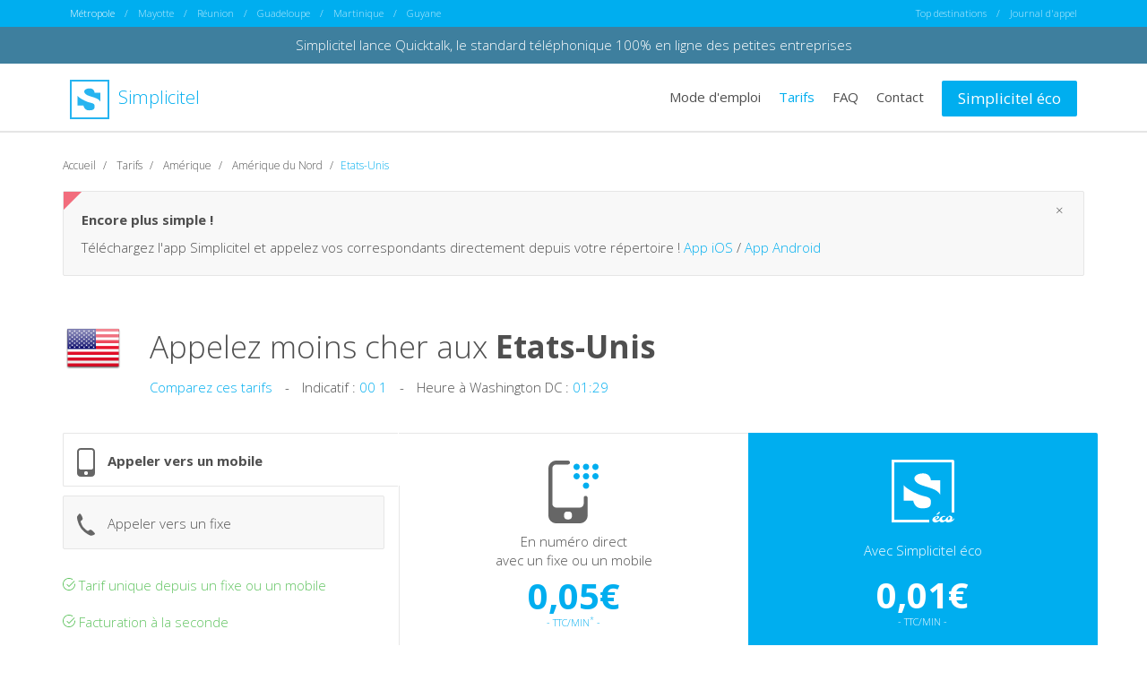

--- FILE ---
content_type: text/html; charset=utf-8
request_url: https://www.simplicitel.com/amerique/telephoner-moins-cher-aux-etats-unis.php
body_size: 210721
content:
<!DOCTYPE html>
<html lang="fr">
<head>
    <meta charset="UTF-8">
    <meta http-equiv="X-UA-Compatible" content="IE=edge">

    <title>Téléphoner aux Etats-Unis moins cher - 0,05€/min - Appeler Etats-Unis</title>

    <meta name="viewport" content="width=device-width, initial-scale=1, maximum-scale=1, user-scalable=no">
    <meta name="description" content="Simplicitel vous permet de téléphoner moins cher aux Etats-Unis. Appelez moins cher vers les telephones fixes et mobiles aux Etats-Unis">

    <!-- Alternate -->
    <link rel="canonical" href="https://www.simplicitel.com/amerique/telephoner-moins-cher-aux-etats-unis.php">
    <link rel="alternate" href="https://www.simplicitel.com/amerique/telephoner-moins-cher-aux-etats-unis.php" hreflang="x-default">
    <link rel="alternate" href="https://www.simplicitel.com/mayotte/amerique/telephoner-moins-cher-aux-etats-unis.php" hreflang="fr-yt">
    <link rel="alternate" href="https://www.simplicitel.com/reunion/amerique/telephoner-moins-cher-aux-etats-unis.php" hreflang="fr-re">
    <link rel="alternate" href="https://www.simplicitel.com/guadeloupe/amerique/telephoner-moins-cher-aux-etats-unis.php" hreflang="fr-gp">
    <link rel="alternate" href="https://www.simplicitel.com/martinique/amerique/telephoner-moins-cher-aux-etats-unis.php" hreflang="fr-mq">
    <link rel="alternate" href="https://www.simplicitel.com/guyane/amerique/telephoner-moins-cher-aux-etats-unis.php" hreflang="fr-gf">
            <link rel="alternate" href="https://www.simpliciteleco.be/comment-telephoner-moins-cher-aux-etats-unis" hreflang="fr-be">
    
    <!-- OpenGraph -->
    <meta property="og:title" content="Téléphoner moins cher avec Simplicitel">
    <meta property="og:type" content="website">
    <meta property="og:url" content="https://www.simplicitel.com">
    <meta property="og:image" content="https://www.simplicitel.com/img/apps.png">
    <meta property="og:description" content="La solution pour appeler moins cher l’étranger depuis son fixe ou son mobile">

    <!-- Favicon -->
    <link rel="apple-touch-icon" sizes="57x57" href="/favicons/apple-touch-icon-57x57.png">
    <link rel="apple-touch-icon" sizes="60x60" href="/favicons/apple-touch-icon-60x60.png">
    <link rel="apple-touch-icon" sizes="72x72" href="/favicons/apple-touch-icon-72x72.png">
    <link rel="apple-touch-icon" sizes="76x76" href="/favicons/apple-touch-icon-76x76.png">
    <link rel="apple-touch-icon" sizes="114x114" href="/favicons/apple-touch-icon-114x114.png">
    <link rel="apple-touch-icon" sizes="120x120" href="/favicons/apple-touch-icon-120x120.png">
    <link rel="apple-touch-icon" sizes="144x144" href="/favicons/apple-touch-icon-144x144.png">
    <link rel="apple-touch-icon" sizes="152x152" href="/favicons/apple-touch-icon-152x152.png">
    <link rel="apple-touch-icon" sizes="180x180" href="/favicons/apple-touch-icon-180x180.png">
    <link rel="icon" type="image/png" href="/favicons/favicon-32x32.png" sizes="32x32">
    <link rel="icon" type="image/png" href="/favicons/favicon-194x194.png" sizes="194x194">
    <link rel="icon" type="image/png" href="/favicons/favicon-96x96.png" sizes="96x96">
    <link rel="icon" type="image/png" href="/favicons/android-chrome-192x192.png" sizes="192x192">
    <link rel="icon" type="image/png" href="/favicons/favicon-16x16.png" sizes="16x16">
    <link rel="manifest" href="/favicons/manifest.json">
    <link rel="shortcut icon" href="/favicons/favicon.ico">
    <meta name="apple-mobile-web-app-title" content="Simplicitel">
    <meta name="application-name" content="Simplicitel">
    <meta name="msapplication-TileColor" content="#ffffff">
    <meta name="msapplication-TileImage" content="/favicons/mstile-144x144.png">
    <meta name="msapplication-config" content="/favicons/browserconfig.xml">
    <meta name="theme-color" content="#ffffff">

    <!-- Apps -->
    <meta name="apple-itunes-app" content="app-id=515709892">
    <meta name="google-play-app" content="market://details?id=com.Simplicitel">

    <!-- CSS -->
    <link rel="stylesheet" href="/css/app.min.css"/>
    
    <!-- Shim -->
    <!--[if lt IE 9]>
    <link rel="stylesheet" href="/css/legacy.min.css">
    <script src="//cdnjs.cloudflare.com/ajax/libs/html5shiv/3.7.2/html5shiv.min.js"></script>
    <script src="//cdnjs.cloudflare.com/ajax/libs/respond.js/1.4.2/respond.js"></script>
    <![endif]-->
</head>
<body>

<div class="nav nav-origin hidden-xs">
    <div class="container">
        <div class="row">
            <div class="col-sm-8 text-left">
                <a href="/amerique/telephoner-moins-cher-aux-etats-unis.php" class="active">Métropole</a>
                /
                <a href="/mayotte/amerique/telephoner-moins-cher-aux-etats-unis.php" class="">Mayotte</a>
                /
                <a href="/reunion/amerique/telephoner-moins-cher-aux-etats-unis.php" class="">Réunion</a>
                /
                <a href="/guadeloupe/amerique/telephoner-moins-cher-aux-etats-unis.php" class="">Guadeloupe</a>
                /
                <a href="/martinique/amerique/telephoner-moins-cher-aux-etats-unis.php" class="">Martinique</a>
                /
                <a href="/guyane/amerique/telephoner-moins-cher-aux-etats-unis.php" class="">Guyane</a>
            </div>
            <div class="col-sm-4 text-right">
                <a href="#" id="top-destination-trigger">Top destinations</a>

                <ul class="top-destination" id="top-destination">
                                            <li>
                            <a href="/afrique/telephoner-moins-cher-au-cameroun.php">
                                Appeler Cameroun moins cher
                            </a>
                        </li>
                                            <li>
                            <a href="/afrique/telephoner-moins-cher-en-cote-divoire.php">
                                Appeler C&ocirc;te d'Ivoire moins cher
                            </a>
                        </li>
                                            <li>
                            <a href="/asie/telephoner-moins-cher-au-liban.php">
                                Appeler Liban moins cher
                            </a>
                        </li>
                                            <li>
                            <a href="/afrique/telephoner-moins-cher-a-madagascar.php">
                                Appeler Madagascar moins cher
                            </a>
                        </li>
                                            <li>
                            <a href="/afrique/telephoner-moins-cher-au-mali.php">
                                Appeler Mali moins cher
                            </a>
                        </li>
                                            <li>
                            <a href="/afrique/telephoner-moins-cher-a-ile-maurice.php">
                                Appeler Ile Maurice  moins cher
                            </a>
                        </li>
                                    </ul>
                /
                                    <a href="#" id="login">Journal d'appel</a>
                            </div>
        </div>
    </div>
</div><div style="background:#3e7f9e;padding:10px;text-align:center;">
	<a href="https://www.quicktalk.com" target="_blank" style="color:#fff;">Simplicitel lance Quicktalk, le standard téléphonique 100% en ligne des petites entreprises</a>
</div>
<div class="nav">
    <div class="container">
        <div class="row">
            <div class="col-xs-12 col-sm-4 nav-header">
                <div class="row">
                    <div class="col-xs-10 col-sm-12">
                        <a href="/" class="brand">
                            <img src="/img/logo-blue.svg" height="44" width="44" alt="logo de simplicitel" class="svg"/>
                            Simplicitel
                        </a>
                    </div>

                    <div class="col-xs-2 text-right visible-xs burger">
                        <img src="/img/burger.svg" alt="menu" width="36" height="36" style="padding-right: 10px" class="svg">
                    </div>
                </div>
            </div>
            <div class="col-xs-12 col-sm-8 text-right-md nav-menu">
                <ul>
                    <li class="visible-xs">
                        <select class="form-control origin-selector">
                            <option value="metropole" data-link="/amerique/telephoner-moins-cher-aux-etats-unis.php" >Métropole</option>
                            <option value="mayotte" data-link="/mayotte/amerique/telephoner-moins-cher-aux-etats-unis.php" >Mayotte</option>
                            <option value="reunion" data-link="/reunion/amerique/telephoner-moins-cher-aux-etats-unis.php" >Réunion</option>
                            <option value="guadeloupe" data-link="/guadeloupe/amerique/telephoner-moins-cher-aux-etats-unis.php" >Guadeloupe</option>
                            <option value="martinique" data-link="/martinique/amerique/telephoner-moins-cher-aux-etats-unis.php" >Martinique</option>
                            <option value="guyane" data-link="/guyane/amerique/telephoner-moins-cher-aux-etats-unis.php" >Guyane</option>
                        </select>
                    </li>
                    <li>
                        <a href="/presentation.php" class="">
                            Mode d'emploi
                        </a>
                    </li>
                    <li>
                        <a href="/tarifs.php" class="active">
                            Tarifs
                        </a>
                    </li>
                    <li>
                        <a href="/faq.php" class="">
                            FAQ
                        </a>
                    </li>
                    <li>
                        <a href="/contact.php" class="">
                            Contact
                        </a>
                    </li>
                                            <li class="visible-xs"><a href="#" id="login-alt">Journal d'appel</a></li>
                                        <li><a href="https://www.simpliciteleco.com/" class="btn btn-primary">Simplicitel éco</a></li>
                </ul>
            </div>
        </div>
    </div>
</div>
<div class="main">
    <div class="container">
        <div class="row" itemscope="" itemtype="http://schema.org/Product">
            <div class="col-xs-12">
                <ol class="breadcrumb">
                    <li itemscope="" itemtype="http://data-vocabulary.org/Breadcrumb">
                        <a itemprop="url" href="/"><span itemprop="title">Accueil</span></a>
                    </li>
                    <li itemscope="" itemtype="http://data-vocabulary.org/Breadcrumb">
                        <a itemprop="url" href="/tarifs.php"><span itemprop="title">Tarifs</span></a>
                    </li>
                    <li itemscope="" itemtype="http://data-vocabulary.org/Breadcrumb">
                        <a itemprop="url" href="/amerique/telephoner-moins-cher-en-amerique.php"><span itemprop="title">Am&eacute;rique</span></a>
                    </li>
                    <li itemscope="" itemtype="http://data-vocabulary.org/Breadcrumb">
                        <a itemprop="url" href="/telephoner-moins-cher-en-amerique-du-nord.php"><span itemprop="title">Am&eacute;rique du Nord</span></a>
                    </li>
                    <li class="active">Etats-Unis</li>
                </ol>
            </div>

            <div class="col-xs-12">
    <div class="alert alert-notif" style="">
        <button type="button" class="close" data-dismiss="alert" aria-label="Close">
            <span aria-hidden="true">&times;</span></button>

        <p>
            <strong>Encore plus simple !</strong>
        </p>

        <p>
            Téléchargez l'app Simplicitel et appelez vos correspondants directement depuis votre répertoire !
            <a href="https://itunes.apple.com/fr/app/simplicitel/id515709892?mt=8" target="_blank">App iOS</a>
            /
            <a href="https://play.google.com/store/apps/details?id=com.Simplicitel" target="_blank">App Android</a>
        </p>
    </div>
</div>
            <div class="col-xs-12 col-md-1 text-center">
                <img src="[data-uri]"
                     srcset="[data-uri] 1x,
                     [data-uri] 2x"
                     alt="drapeau de Etats-Unis"
                     width="64"
                     height="64"
                     itemprop="image"
                     class="flag flag-big"/>
            </div>

            <div class="col-xs-12 col-md-11 text-center text-left-md">
                <h1 class="country text-ellipsis" itemprop="name">
                    Appelez moins cher aux                    <strong>Etats-Unis</strong>
                                    </h1>
            </div>

            <div class="col-md-11 col-md-offset-1 hidden-xs hidden-sm">
                <ul class="inline">
                    <li><a href="/comparez-nos-tarifs-etats-unis.php">Comparez ces tarifs</a></li>
                    <li class="divider">-</li>
                    <li>Indicatif : <span class="blue">00 1</span></li>
                    <li class="divider">-</li>
                    <li>Heure à Washington DC : <span class="blue">01:29</span></li>
                </ul>
            </div>

            <div class="col-md-12 margin-top-30 margin-bottom-20">
                <div class="row pricing">
                    <div class="col-xs-10 col-xs-offset-1 col-sm-12 col-sm-offset-0 col-md-4 col-md-offset-0">
                        <div class="row">
                            <div class="col-md-12 switch active" data-tab="mobile">
                                <img src="/img/picto-mobile.svg" alt="" width="20" height="32" class="svg"/>
                                Appeler vers un mobile
                            </div>

                            <div class="col-md-12 switch " data-tab="fixe">
                                <img src="/img/picto-fixe.svg" alt="" width="20" height="31" class="svg"/>
                                Appeler vers un fixe
                            </div>

                            
                            <div class="col-sm-12 hidden-xs hidden-sm">
                                <ul>
                                    <li>
                                        <img src="/img/picto-check-green.svg" alt="✓" width="14" height="14" class="svg"/>
                                        Tarif unique depuis un fixe ou un mobile
                                    </li>
                                    <li>
                                        <img src="/img/picto-check-green.svg" alt="✓" width="14" height="14" class="svg"/>
                                        Facturation à la seconde
                                    </li>
                                    <li>
                                        <img src="/img/picto-check-green.svg" alt="✓" width="14" height="14" class="svg"/>
                                        Utilisation immédiate
                                    </li>
                                </ul>
                            </div>
                        </div>
                    </div>

                    <!-- bloc mobile -->
                    <div class="col-xs-10 col-xs-offset-1 col-sm-6 col-sm-offset-0 col-md-4 text-center mobile block simplicitel" style="display:block;" itemprop="offers" itemscope="" itemtype="http://schema.org/AggregateOffer">
                        <meta content="0,05€">
                        <meta itemprop="PriceSpecification" content="mobile">
                        <meta itemprop="name" content="téléphoner moins cher aux Etats-Unis">
                        <meta itemprop="priceCurrency" content="EUR">
                        <meta itemprop="lowprice" content="0,05€">

                        <img src="/img/picto-1.svg" alt="" width="56" height="70" class="svg"/>

                        <p style="margin:10px 0 0;">
                            En numéro direct
                            <br>
                            avec un fixe ou un mobile
                        </p>

                        <p style="margin-bottom: -10px;"><strong>0,05€</strong></p><p><small>- TTC/MIN<sup>*</sup> -</small></p>
                                                    <ol>
                                <li>1 - Appelez le <em>0811 388 388</em></li>
                                <li>2 - Composez le numéro de votre corresponsant</li>
                                <li>3 - Profitez du tarif de Simplicitel</li>
                            </ol>
                                            </div>
                    <div class="col-xs-10 col-xs-offset-1 col-sm-6 col-sm-offset-0 col-md-4 text-center mobile block simplicitel-eco" style="display:block;">
                        <img src="/img/logo-eco.svg" alt="logo de simplicitel éco" width="70" height="70" class="svg simplicitel-eco"/>

                        <p>
                            <br>
                            Avec Simplicitel éco
                        </p>

                                                    <p style="margin-bottom: -10px;"><strong>0,01€</strong></p><p><small>- TTC/MIN -</small></p>                        
                                                    <ol>
                                <li>1 - Entrez votre numéro de téléphone</li>
                                <li>2 - Chargez le en crédits d'appels</li>
                                <li>3 - Payez encore moins cher</li>
                            </ol>

                            <div class="row">
                                <div class="col-xs-8 col-xs-offset-2">
                                    <br>
                                    <a href="https://www.simpliciteleco.com/comment-telephoner-moins-cher-aux-etats-unis" class="btn btn-secondary form-control">GO</a>
                                </div>
                            </div>
                                            </div>
                    <!-- bloc fixe -->
                    <div class="col-xs-10 col-xs-offset-1 col-sm-6 col-sm-offset-0 col-md-4 text-center fixe block simplicitel" style="display:none;">
                        <img src="/img/picto-1.svg" alt="" width="56" height="70" class="svg"/>

                        <p style="margin:10px 0 0;">
                            En numéro direct
                            <br>
                            avec un fixe ou un mobile
                        </p>


                        <p style="margin-bottom: -10px;"><strong>0,05€</strong></p><p><small>- TTC/MIN<sup>*</sup> -</small></p>
                                                    <ol>
                                <li>1 - Appelez le <em>0811 388 388</em></li>
                                <li>2 - Composez le numéro de votre corresponsant</li>
                                <li>3 - Profitez du tarif de Simplicitel</li>
                            </ol>
                                            </div>
                    <div class="col-xs-10 col-xs-offset-1 col-sm-6 col-sm-offset-0 col-md-4 text-center fixe block simplicitel-eco" style="display:none;">
                        <img src="/img/logo-eco.svg" alt="logo de simplicitel éco" width="70" height="70" class="svg"/>

                        <p>
                            <br>
                            Avec Simplicitel éco
                        </p>

                                                    <p style="margin-bottom: -10px;"><strong>0,01€</strong></p><p><small>- TTC/MIN -</small></p>                        
                                                    <ol>
                                <li>1 - Entrez votre numéro de téléphone</li>
                                <li>2 - Chargez le en crédits d'appels</li>
                                <li>3 - Payez encore moins cher</li>
                            </ol>

                            <div class="row">
                                <div class="col-xs-8 col-xs-offset-2">
                                    <br>
                                    <a href="https://www.simpliciteleco.com/comment-telephoner-moins-cher-aux-etats-unis" class="btn btn-secondary form-control">GO</a>
                                </div>
                            </div>
                                            </div>
                    <!-- bloc speciaux -->
                                    </div>
            </div>


            <div class="col-md-8 col-md-offset-4 col-sm-12 col-sm-offset-0 col-xs-10 col-xs-offset-1 hidden-xs">
                <div class="row pricing">
                    <!-- Mobile -->
                                            <div class="mobile col-xs-12 text-center legal" style="display:block;">
                            <sup>*</sup>Tarif du 0811 388 388 :
                            0,05€                                        TTC/min depuis un fixe ou un mobile.
                            <br>
                                        Facturation à la seconde dès la première seconde. Pas de coût de connexion.
                        </div>
                                        <!-- Fixe -->
                                        <div class="fixe col-xs-12 text-center legal" style="display:none;">
                        <sup>*</sup>Tarif du 0811 388 388 :
                        0,05€                        TTC/min depuis un fixe ou un mobile.
                        <br>
                        Facturation à la seconde dès la première seconde. Pas de coût de connexion.
                    </div>
                                    </div>
            </div>
        </div>
    </div>
</div>

<div class="favorites margin-top-50 margin-bottom-50">
    <div class="container">
        <div class="row">
            <div class="col-md-12">
                <h3>Les destinations phares</h3>

                <div class="row">
                    <div class="col-xs-3 col-xs-offset-6 col-md-3 col-md-offset-4">Fixe</div>
                    <div class="col-xs-3 col-md-3">Mobile</div>
                </div>

                                    <a class="row table-row odd" href="/afrique/telephoner-moins-cher-au-cameroun.php">
                        <div class="col-xs-6 col-md-4 text-ellipsis">
                            <img src="[data-uri]"
                                 srcset="[data-uri] 1x,
                                 [data-uri] 2x"
                                 alt="drapeau de Cameroun"
                                 width="32"
                                 height="32"/>
                            Cameroun                        </div>
                        <div class="col-xs-3 col-md-3 text-ellipsis">
                            <strong>
                                0,15€/min<sup>*</sup>                            </strong>
                        </div>
                        <div class="col-xs-3 col-md-3 text-ellipsis">
                            <strong>
                                0,35€/min<sup>*</sup>                            </strong>
                        </div>
                        <div class="col-md-2 text-right hidden-xs hidden-sm blue" style="padding-right: 25px;">
                            Appelez
                        </div>
                    </a>
                                    <a class="row table-row even" href="/afrique/telephoner-moins-cher-en-cote-divoire.php">
                        <div class="col-xs-6 col-md-4 text-ellipsis">
                            <img src="[data-uri]"
                                 srcset="[data-uri] 1x,
                                 [data-uri] 2x"
                                 alt="drapeau de Côte d'Ivoire"
                                 width="32"
                                 height="32"/>
                            Côte d'Ivoire                        </div>
                        <div class="col-xs-3 col-md-3 text-ellipsis">
                            <strong>
                                0,35€/min<sup>*</sup>                            </strong>
                        </div>
                        <div class="col-xs-3 col-md-3 text-ellipsis">
                            <strong>
                                0,45€/min<sup>*</sup>                            </strong>
                        </div>
                        <div class="col-md-2 text-right hidden-xs hidden-sm blue" style="padding-right: 25px;">
                            Appelez
                        </div>
                    </a>
                                    <a class="row table-row odd" href="/asie/telephoner-moins-cher-au-liban.php">
                        <div class="col-xs-6 col-md-4 text-ellipsis">
                            <img src="[data-uri]"
                                 srcset="[data-uri] 1x,
                                 [data-uri] 2x"
                                 alt="drapeau de Liban"
                                 width="32"
                                 height="32"/>
                            Liban                        </div>
                        <div class="col-xs-3 col-md-3 text-ellipsis">
                            <strong>
                                0,15€/min<sup>*</sup>                            </strong>
                        </div>
                        <div class="col-xs-3 col-md-3 text-ellipsis">
                            <strong>
                                0,35€/min<sup>*</sup>                            </strong>
                        </div>
                        <div class="col-md-2 text-right hidden-xs hidden-sm blue" style="padding-right: 25px;">
                            Appelez
                        </div>
                    </a>
                                    <a class="row table-row even" href="/afrique/telephoner-moins-cher-a-madagascar.php">
                        <div class="col-xs-6 col-md-4 text-ellipsis">
                            <img src="[data-uri]"
                                 srcset="[data-uri] 1x,
                                 [data-uri] 2x"
                                 alt="drapeau de Madagascar"
                                 width="32"
                                 height="32"/>
                            Madagascar                        </div>
                        <div class="col-xs-3 col-md-3 text-ellipsis">
                            <strong>
                                0,80€/min<sup>*</sup>                            </strong>
                        </div>
                        <div class="col-xs-3 col-md-3 text-ellipsis">
                            <strong>
                                0,80€/min<sup>*</sup>                            </strong>
                        </div>
                        <div class="col-md-2 text-right hidden-xs hidden-sm blue" style="padding-right: 25px;">
                            Appelez
                        </div>
                    </a>
                                    <a class="row table-row odd" href="/afrique/telephoner-moins-cher-au-mali.php">
                        <div class="col-xs-6 col-md-4 text-ellipsis">
                            <img src="[data-uri]"
                                 srcset="[data-uri] 1x,
                                 [data-uri] 2x"
                                 alt="drapeau de Mali"
                                 width="32"
                                 height="32"/>
                            Mali                        </div>
                        <div class="col-xs-3 col-md-3 text-ellipsis">
                            <strong>
                                0,35€/min<sup>*</sup>                            </strong>
                        </div>
                        <div class="col-xs-3 col-md-3 text-ellipsis">
                            <strong>
                                0,45€/min<sup>*</sup>                            </strong>
                        </div>
                        <div class="col-md-2 text-right hidden-xs hidden-sm blue" style="padding-right: 25px;">
                            Appelez
                        </div>
                    </a>
                            </div>
        </div>
    </div>

    <div class="searchbox-container searchbox-container-lite margin-top-30">
        <div class="container">
            <div class="row">
                <div class="col-xs-12 col-md-8">

                    <select name="country_infos_country" id="ajax" class="form-control">
                        <option value="" data-skip="true" disabled selected>Selectionner une destination</option>
                                                    <option value="acores"
                                    data-prepo="aux"
                                    data-sprite=""
                                    data-iso="PT"
                                    data-continent="europe"
                                    data-img="[data-uri]"
                                    data-link="/europe/telephoner-moins-cher-aux-acores.php">
                                Açores                            </option>
                                                    <option value="afghanistan"
                                    data-prepo="en"
                                    data-sprite=""
                                    data-iso="AF"
                                    data-continent="asie"
                                    data-img="[data-uri]"
                                    data-link="/asie/telephoner-moins-cher-en-afghanistan.php">
                                Afghanistan                            </option>
                                                    <option value="afrique-du-sud"
                                    data-prepo="en"
                                    data-sprite=""
                                    data-iso="ZA"
                                    data-continent="afrique"
                                    data-img="[data-uri]"
                                    data-link="/afrique/telephoner-moins-cher-en-afrique-du-sud.php">
                                Afrique du Sud                            </option>
                                                    <option value="albanie"
                                    data-prepo="en"
                                    data-sprite=""
                                    data-iso="AL"
                                    data-continent="europe"
                                    data-img="[data-uri]"
                                    data-link="/europe/telephoner-moins-cher-en-albanie.php">
                                Albanie                            </option>
                                                    <option value="algerie"
                                    data-prepo="en"
                                    data-sprite=""
                                    data-iso="DZ"
                                    data-continent="afrique"
                                    data-img="[data-uri]"
                                    data-link="/afrique/telephoner-moins-cher-en-algerie.php">
                                Algérie                            </option>
                                                    <option value="allemagne"
                                    data-prepo="en"
                                    data-sprite=""
                                    data-iso="DE"
                                    data-continent="europe"
                                    data-img="[data-uri]"
                                    data-link="/europe/telephoner-moins-cher-en-allemagne.php">
                                Allemagne                            </option>
                                                    <option value="andorre"
                                    data-prepo="en"
                                    data-sprite=""
                                    data-iso="AD"
                                    data-continent="europe"
                                    data-img="[data-uri]"
                                    data-link="/europe/telephoner-moins-cher-en-andorre.php">
                                Andorre                            </option>
                                                    <option value="angleterre"
                                    data-prepo="en"
                                    data-sprite=""
                                    data-iso="GB"
                                    data-continent="europe"
                                    data-img="[data-uri]"
                                    data-link="/europe/telephoner-moins-cher-en-angleterre.php">
                                Angleterre                            </option>
                                                    <option value="angola"
                                    data-prepo="en"
                                    data-sprite=""
                                    data-iso="AO"
                                    data-continent="afrique"
                                    data-img="[data-uri]"
                                    data-link="/afrique/telephoner-moins-cher-en-angola.php">
                                Angola                            </option>
                                                    <option value="anguilla"
                                    data-prepo="en"
                                    data-sprite=""
                                    data-iso="AI"
                                    data-continent="amerique"
                                    data-img="[data-uri]"
                                    data-link="/amerique/telephoner-moins-cher-en-anguilla.php">
                                Anguilla                            </option>
                                                    <option value="antigua-et-barbuda"
                                    data-prepo="en"
                                    data-sprite=""
                                    data-iso="AG"
                                    data-continent="amerique"
                                    data-img="[data-uri]"
                                    data-link="/amerique/telephoner-moins-cher-en-antigua-et-barbuda.php">
                                Antigua et Barbuda                            </option>
                                                    <option value="antilles-neerlandaises"
                                    data-prepo="aux"
                                    data-sprite=""
                                    data-iso="AN"
                                    data-continent="amerique"
                                    data-img="[data-uri]"
                                    data-link="/amerique/telephoner-moins-cher-aux-antilles-neerlandaises.php">
                                Antilles Néerlandaises                            </option>
                                                    <option value="arabie-saoudite"
                                    data-prepo="en"
                                    data-sprite=""
                                    data-iso="SA"
                                    data-continent="asie"
                                    data-img="[data-uri]"
                                    data-link="/asie/telephoner-moins-cher-en-arabie-saoudite.php">
                                Arabie Saoudite                            </option>
                                                    <option value="argentine"
                                    data-prepo="en"
                                    data-sprite=""
                                    data-iso="AR"
                                    data-continent="amerique"
                                    data-img="[data-uri]"
                                    data-link="/amerique/telephoner-moins-cher-en-argentine.php">
                                Argentine                            </option>
                                                    <option value="armenie"
                                    data-prepo="en"
                                    data-sprite=""
                                    data-iso="AM"
                                    data-continent="asie"
                                    data-img="[data-uri]"
                                    data-link="/asie/telephoner-moins-cher-en-armenie.php">
                                Arménie                            </option>
                                                    <option value="aruba"
                                    data-prepo="en"
                                    data-sprite=""
                                    data-iso="AW"
                                    data-continent="amerique"
                                    data-img="[data-uri]"
                                    data-link="/amerique/telephoner-moins-cher-en-aruba.php">
                                Aruba                            </option>
                                                    <option value="australie"
                                    data-prepo="en"
                                    data-sprite=""
                                    data-iso="AU"
                                    data-continent="oceanie"
                                    data-img="[data-uri]"
                                    data-link="/oceanie/telephoner-moins-cher-en-australie.php">
                                Australie                            </option>
                                                    <option value="autriche"
                                    data-prepo="en"
                                    data-sprite=""
                                    data-iso="AT"
                                    data-continent="europe"
                                    data-img="[data-uri]"
                                    data-link="/europe/telephoner-moins-cher-en-autriche.php">
                                Autriche                            </option>
                                                    <option value="azerbaiedjan"
                                    data-prepo="en"
                                    data-sprite=""
                                    data-iso="AZ"
                                    data-continent="asie"
                                    data-img="[data-uri]"
                                    data-link="/asie/telephoner-moins-cher-en-azerbaiedjan.php">
                                Azerbaïdjan                            </option>
                                                    <option value="bahamas"
                                    data-prepo="aux"
                                    data-sprite=""
                                    data-iso="BS"
                                    data-continent="amerique"
                                    data-img="[data-uri]"
                                    data-link="/amerique/telephoner-moins-cher-aux-bahamas.php">
                                Bahamas                            </option>
                                                    <option value="bahrein"
                                    data-prepo="au"
                                    data-sprite=""
                                    data-iso="BH"
                                    data-continent="asie"
                                    data-img="[data-uri]"
                                    data-link="/asie/telephoner-moins-cher-au-bahrein.php">
                                Bahreïn                            </option>
                                                    <option value="bangladesh"
                                    data-prepo="au"
                                    data-sprite=""
                                    data-iso="BD"
                                    data-continent="asie"
                                    data-img="[data-uri]"
                                    data-link="/asie/telephoner-moins-cher-au-bangladesh.php">
                                Bangladesh                            </option>
                                                    <option value="barbade"
                                    data-prepo="a"
                                    data-sprite=""
                                    data-iso="BB"
                                    data-continent="amerique"
                                    data-img="[data-uri]"
                                    data-link="/amerique/telephoner-moins-cher-a-barbade.php">
                                Barbade                            </option>
                                                    <option value="belgique"
                                    data-prepo="en"
                                    data-sprite=""
                                    data-iso="BE"
                                    data-continent="europe"
                                    data-img="[data-uri]"
                                    data-link="/europe/telephoner-moins-cher-en-belgique.php">
                                Belgique                            </option>
                                                    <option value="belize"
                                    data-prepo="en"
                                    data-sprite=""
                                    data-iso="BZ"
                                    data-continent="amerique"
                                    data-img="[data-uri]"
                                    data-link="/amerique/telephoner-moins-cher-en-belize.php">
                                Belize                            </option>
                                                    <option value="benin"
                                    data-prepo="au"
                                    data-sprite=""
                                    data-iso="BJ"
                                    data-continent="afrique"
                                    data-img="[data-uri]"
                                    data-link="/afrique/telephoner-moins-cher-au-benin.php">
                                Bénin                            </option>
                                                    <option value="bermudes"
                                    data-prepo="aux"
                                    data-sprite=""
                                    data-iso="BM"
                                    data-continent="amerique"
                                    data-img="[data-uri]"
                                    data-link="/amerique/telephoner-moins-cher-aux-bermudes.php">
                                Bermudes                            </option>
                                                    <option value="bhoutan"
                                    data-prepo="au"
                                    data-sprite=""
                                    data-iso="BT"
                                    data-continent="asie"
                                    data-img="[data-uri]"
                                    data-link="/asie/telephoner-moins-cher-au-bhoutan.php">
                                Bhoutan                            </option>
                                                    <option value="bielorussie"
                                    data-prepo="en"
                                    data-sprite=""
                                    data-iso="BY"
                                    data-continent="europe"
                                    data-img="[data-uri]"
                                    data-link="/europe/telephoner-moins-cher-en-bielorussie.php">
                                Biélorussie                            </option>
                                                    <option value="bolivie"
                                    data-prepo="en"
                                    data-sprite=""
                                    data-iso="BO"
                                    data-continent="amerique"
                                    data-img="[data-uri]"
                                    data-link="/amerique/telephoner-moins-cher-en-bolivie.php">
                                Bolivie                            </option>
                                                    <option value="bosnie"
                                    data-prepo="en"
                                    data-sprite=""
                                    data-iso="BA"
                                    data-continent="europe"
                                    data-img="[data-uri]"
                                    data-link="/europe/telephoner-moins-cher-en-bosnie.php">
                                Bosnie-Herzégovine                            </option>
                                                    <option value="botswana"
                                    data-prepo="au"
                                    data-sprite=""
                                    data-iso="BW"
                                    data-continent="afrique"
                                    data-img="[data-uri]"
                                    data-link="/afrique/telephoner-moins-cher-au-botswana.php">
                                Botswana                            </option>
                                                    <option value="bresil"
                                    data-prepo="au"
                                    data-sprite=""
                                    data-iso="BR"
                                    data-continent="amerique"
                                    data-img="[data-uri]"
                                    data-link="/amerique/telephoner-moins-cher-au-bresil.php">
                                Brésil                            </option>
                                                    <option value="brunei"
                                    data-prepo="au"
                                    data-sprite=""
                                    data-iso="BN"
                                    data-continent="asie"
                                    data-img="[data-uri]"
                                    data-link="/asie/telephoner-moins-cher-au-brunei.php">
                                Brunei                            </option>
                                                    <option value="bulgarie"
                                    data-prepo="en"
                                    data-sprite=""
                                    data-iso="BG"
                                    data-continent="europe"
                                    data-img="[data-uri]"
                                    data-link="/europe/telephoner-moins-cher-en-bulgarie.php">
                                Bulgarie                            </option>
                                                    <option value="burkina-faso"
                                    data-prepo="au"
                                    data-sprite=""
                                    data-iso="BF"
                                    data-continent="afrique"
                                    data-img="[data-uri]"
                                    data-link="/afrique/telephoner-moins-cher-au-burkina-faso.php">
                                Burkina Faso                            </option>
                                                    <option value="burundi"
                                    data-prepo="au"
                                    data-sprite=""
                                    data-iso="BI"
                                    data-continent="afrique"
                                    data-img="[data-uri]"
                                    data-link="/afrique/telephoner-moins-cher-au-burundi.php">
                                Burundi                            </option>
                                                    <option value="cambodge"
                                    data-prepo="au"
                                    data-sprite=""
                                    data-iso="KH"
                                    data-continent="asie"
                                    data-img="[data-uri]"
                                    data-link="/asie/telephoner-moins-cher-au-cambodge.php">
                                Cambodge                            </option>
                                                    <option value="cameroun"
                                    data-prepo="au"
                                    data-sprite=""
                                    data-iso="CM"
                                    data-continent="afrique"
                                    data-img="[data-uri]"
                                    data-link="/afrique/telephoner-moins-cher-au-cameroun.php">
                                Cameroun                            </option>
                                                    <option value="canada"
                                    data-prepo="au"
                                    data-sprite=""
                                    data-iso="CA"
                                    data-continent="amerique"
                                    data-img="[data-uri]"
                                    data-link="/amerique/telephoner-moins-cher-au-canada.php">
                                Canada                            </option>
                                                    <option value="cap-vert"
                                    data-prepo="au"
                                    data-sprite=""
                                    data-iso="CV"
                                    data-continent="afrique"
                                    data-img="[data-uri]"
                                    data-link="/afrique/telephoner-moins-cher-au-cap-vert.php">
                                Cap Vert                            </option>
                                                    <option value="chili"
                                    data-prepo="au"
                                    data-sprite=""
                                    data-iso="CL"
                                    data-continent="amerique"
                                    data-img="[data-uri]"
                                    data-link="/amerique/telephoner-moins-cher-au-chili.php">
                                Chili                            </option>
                                                    <option value="chine"
                                    data-prepo="en"
                                    data-sprite=""
                                    data-iso="CN"
                                    data-continent="asie"
                                    data-img="[data-uri]"
                                    data-link="/asie/telephoner-moins-cher-en-chine.php">
                                Chine                            </option>
                                                    <option value="chypre-nord"
                                    data-prepo="a"
                                    data-sprite=""
                                    data-iso="NCYP"
                                    data-continent="europe"
                                    data-img="[data-uri]"
                                    data-link="/europe/telephoner-moins-cher-a-chypre-nord.php">
                                Chypre Nord                            </option>
                                                    <option value="chypre-sud"
                                    data-prepo="a"
                                    data-sprite=""
                                    data-iso="CY"
                                    data-continent="europe"
                                    data-img="[data-uri]"
                                    data-link="/europe/telephoner-moins-cher-a-chypre-sud.php">
                                Chypre Sud                            </option>
                                                    <option value="colombie"
                                    data-prepo="en"
                                    data-sprite=""
                                    data-iso="CO"
                                    data-continent="amerique"
                                    data-img="[data-uri]"
                                    data-link="/amerique/telephoner-moins-cher-en-colombie.php">
                                Colombie                            </option>
                                                    <option value="comores"
                                    data-prepo="aux"
                                    data-sprite=""
                                    data-iso="KM"
                                    data-continent="afrique"
                                    data-img="[data-uri]"
                                    data-link="/afrique/telephoner-moins-cher-aux-comores.php">
                                Comores                            </option>
                                                    <option value="congo"
                                    data-prepo="en"
                                    data-sprite=""
                                    data-iso="CG"
                                    data-continent="afrique"
                                    data-img="[data-uri]"
                                    data-link="/afrique/telephoner-moins-cher-en-congo.php">
                                Congo                            </option>
                                                    <option value="coree-du-sud"
                                    data-prepo="en"
                                    data-sprite=""
                                    data-iso="KR"
                                    data-continent="asie"
                                    data-img="[data-uri]"
                                    data-link="/asie/telephoner-moins-cher-en-coree-du-sud.php">
                                Corée du Sud                            </option>
                                                    <option value="costa-rica"
                                    data-prepo="au"
                                    data-sprite=""
                                    data-iso="CR"
                                    data-continent="amerique"
                                    data-img="[data-uri]"
                                    data-link="/amerique/telephoner-moins-cher-au-costa-rica.php">
                                Costa Rica                            </option>
                                                    <option value="cote-divoire"
                                    data-prepo="en"
                                    data-sprite=""
                                    data-iso="CI"
                                    data-continent="afrique"
                                    data-img="[data-uri]"
                                    data-link="/afrique/telephoner-moins-cher-en-cote-divoire.php">
                                Côte d'Ivoire                            </option>
                                                    <option value="croatie"
                                    data-prepo="en"
                                    data-sprite=""
                                    data-iso="HR"
                                    data-continent="europe"
                                    data-img="[data-uri]"
                                    data-link="/europe/telephoner-moins-cher-en-croatie.php">
                                Croatie                            </option>
                                                    <option value="danemark"
                                    data-prepo="au"
                                    data-sprite=""
                                    data-iso="DK"
                                    data-continent="europe"
                                    data-img="[data-uri]"
                                    data-link="/europe/telephoner-moins-cher-au-danemark.php">
                                Danemark                            </option>
                                                    <option value="djibouti"
                                    data-prepo="a"
                                    data-sprite=""
                                    data-iso="DJ"
                                    data-continent="afrique"
                                    data-img="[data-uri]"
                                    data-link="/afrique/telephoner-moins-cher-a-djibouti.php">
                                Djibouti                            </option>
                                                    <option value="dominique"
                                    data-prepo="en"
                                    data-sprite=""
                                    data-iso="DM"
                                    data-continent="amerique"
                                    data-img="[data-uri]"
                                    data-link="/amerique/telephoner-moins-cher-en-dominique.php">
                                Dominique                            </option>
                                                    <option value="dubai"
                                    data-prepo="a"
                                    data-sprite=""
                                    data-iso="AE"
                                    data-continent="asie"
                                    data-img="[data-uri]"
                                    data-link="/asie/telephoner-moins-cher-a-dubai.php">
                                Dubaï                            </option>
                                                    <option value="egypte"
                                    data-prepo="en"
                                    data-sprite=""
                                    data-iso="EG"
                                    data-continent="afrique"
                                    data-img="[data-uri]"
                                    data-link="/afrique/telephoner-moins-cher-en-egypte.php">
                                Egypte                            </option>
                                                    <option value="el-salvador"
                                    data-prepo="vers"
                                    data-sprite=""
                                    data-iso="SV"
                                    data-continent="amerique"
                                    data-img="[data-uri]"
                                    data-link="/amerique/telephoner-moins-cher-vers-el-salvador.php">
                                El Salvador                            </option>
                                                    <option value="emirats-arabes-unis"
                                    data-prepo="aux"
                                    data-sprite=""
                                    data-iso="AE"
                                    data-continent="asie"
                                    data-img="[data-uri]"
                                    data-link="/asie/telephoner-moins-cher-aux-emirats-arabes-unis.php">
                                Emirats Arabes Unis                            </option>
                                                    <option value="equateur"
                                    data-prepo="en"
                                    data-sprite=""
                                    data-iso="EC"
                                    data-continent="amerique"
                                    data-img="[data-uri]"
                                    data-link="/amerique/telephoner-moins-cher-en-equateur.php">
                                Equateur                            </option>
                                                    <option value="erythree"
                                    data-prepo="en"
                                    data-sprite=""
                                    data-iso="ER"
                                    data-continent="afrique"
                                    data-img="[data-uri]"
                                    data-link="/afrique/telephoner-moins-cher-en-erythree.php">
                                Erythrée                            </option>
                                                    <option value="espagne"
                                    data-prepo="en"
                                    data-sprite=""
                                    data-iso="ES"
                                    data-continent="europe"
                                    data-img="[data-uri]"
                                    data-link="/europe/telephoner-moins-cher-en-espagne.php">
                                Espagne                            </option>
                                                    <option value="estonie"
                                    data-prepo="en"
                                    data-sprite=""
                                    data-iso="EE"
                                    data-continent="europe"
                                    data-img="[data-uri]"
                                    data-link="/europe/telephoner-moins-cher-en-estonie.php">
                                Estonie                            </option>
                                                    <option value="etats-unis"
                                    data-prepo="aux"
                                    data-sprite=""
                                    data-iso="US"
                                    data-continent="amerique"
                                    data-img="[data-uri]"
                                    data-link="/amerique/telephoner-moins-cher-aux-etats-unis.php">
                                Etats-Unis                            </option>
                                                    <option value="ethiopie"
                                    data-prepo="en"
                                    data-sprite=""
                                    data-iso="ET"
                                    data-continent="afrique"
                                    data-img="[data-uri]"
                                    data-link="/afrique/telephoner-moins-cher-en-ethiopie.php">
                                Ethiopie                            </option>
                                                    <option value="fidji"
                                    data-prepo="aux"
                                    data-sprite=""
                                    data-iso="FJ"
                                    data-continent="oceanie"
                                    data-img="[data-uri]"
                                    data-link="/oceanie/telephoner-moins-cher-aux-fidji.php">
                                Fidji                            </option>
                                                    <option value="finlande"
                                    data-prepo="en"
                                    data-sprite=""
                                    data-iso="FI"
                                    data-continent="europe"
                                    data-img="[data-uri]"
                                    data-link="/europe/telephoner-moins-cher-en-finlande.php">
                                Finlande                            </option>
                                                    <option value="france"
                                    data-prepo="en"
                                    data-sprite=""
                                    data-iso="FR"
                                    data-continent="europe"
                                    data-img="[data-uri]"
                                    data-link="/europe/telephoner-moins-cher-en-france.php">
                                France métropole                            </option>
                                                    <option value="gabon"
                                    data-prepo="au"
                                    data-sprite=""
                                    data-iso="GA"
                                    data-continent="afrique"
                                    data-img="[data-uri]"
                                    data-link="/afrique/telephoner-moins-cher-au-gabon.php">
                                Gabon                            </option>
                                                    <option value="gambie"
                                    data-prepo="en"
                                    data-sprite=""
                                    data-iso="GM"
                                    data-continent="afrique"
                                    data-img="[data-uri]"
                                    data-link="/afrique/telephoner-moins-cher-en-gambie.php">
                                Gambie                            </option>
                                                    <option value="georgie"
                                    data-prepo="en"
                                    data-sprite=""
                                    data-iso="GE"
                                    data-continent="europe"
                                    data-img="[data-uri]"
                                    data-link="/europe/telephoner-moins-cher-en-georgie.php">
                                Géorgie                            </option>
                                                    <option value="ghana"
                                    data-prepo="au"
                                    data-sprite=""
                                    data-iso="GH"
                                    data-continent="afrique"
                                    data-img="[data-uri]"
                                    data-link="/afrique/telephoner-moins-cher-au-ghana.php">
                                Ghana                            </option>
                                                    <option value="gibraltar"
                                    data-prepo="au"
                                    data-sprite=""
                                    data-iso="GI"
                                    data-continent="europe"
                                    data-img="[data-uri]"
                                    data-link="/europe/telephoner-moins-cher-au-gibraltar.php">
                                Gibraltar                            </option>
                                                    <option value="grande-bretagne"
                                    data-prepo="en"
                                    data-sprite=""
                                    data-iso="GB"
                                    data-continent="europe"
                                    data-img="[data-uri]"
                                    data-link="/europe/telephoner-moins-cher-en-grande-bretagne.php">
                                Grande Bretagne                            </option>
                                                    <option value="grece"
                                    data-prepo="en"
                                    data-sprite=""
                                    data-iso="GR"
                                    data-continent="europe"
                                    data-img="[data-uri]"
                                    data-link="/europe/telephoner-moins-cher-en-grece.php">
                                Grèce                            </option>
                                                    <option value="grenade"
                                    data-prepo="a"
                                    data-sprite=""
                                    data-iso="GD"
                                    data-continent="amerique"
                                    data-img="[data-uri]"
                                    data-link="/amerique/telephoner-moins-cher-a-grenade.php">
                                Grenade                            </option>
                                                    <option value="guadeloupe"
                                    data-prepo="en"
                                    data-sprite=""
                                    data-iso="FR"
                                    data-continent="amerique"
                                    data-img="[data-uri]"
                                    data-link="/amerique/telephoner-moins-cher-en-guadeloupe.php">
                                Guadeloupe                            </option>
                                                    <option value="guam"
                                    data-prepo="au"
                                    data-sprite=""
                                    data-iso="GU"
                                    data-continent="oceanie"
                                    data-img="[data-uri]"
                                    data-link="/oceanie/telephoner-moins-cher-au-guam.php">
                                Guam                            </option>
                                                    <option value="guatemala"
                                    data-prepo="au"
                                    data-sprite=""
                                    data-iso="GT"
                                    data-continent="amerique"
                                    data-img="[data-uri]"
                                    data-link="/amerique/telephoner-moins-cher-au-guatemala.php">
                                Guatemala                            </option>
                                                    <option value="guinee"
                                    data-prepo="en"
                                    data-sprite=""
                                    data-iso="GN"
                                    data-continent="afrique"
                                    data-img="[data-uri]"
                                    data-link="/afrique/telephoner-moins-cher-en-guinee.php">
                                Guinée                            </option>
                                                    <option value="guinee-equatoriale"
                                    data-prepo="en"
                                    data-sprite=""
                                    data-iso="GQ"
                                    data-continent="afrique"
                                    data-img="[data-uri]"
                                    data-link="/afrique/telephoner-moins-cher-en-guinee-equatoriale.php">
                                Guinée Equatoriale                            </option>
                                                    <option value="guyana"
                                    data-prepo="en"
                                    data-sprite=""
                                    data-iso="GY"
                                    data-continent="amerique"
                                    data-img="[data-uri]"
                                    data-link="/amerique/telephoner-moins-cher-en-guyana.php">
                                Guyana                            </option>
                                                    <option value="guyane-francaise"
                                    data-prepo="en"
                                    data-sprite=""
                                    data-iso="FR"
                                    data-continent="amerique"
                                    data-img="[data-uri]"
                                    data-link="/amerique/telephoner-moins-cher-en-guyane-francaise.php">
                                Guyane Française                            </option>
                                                    <option value="haiti"
                                    data-prepo="en"
                                    data-sprite=""
                                    data-iso="HT"
                                    data-continent="amerique"
                                    data-img="[data-uri]"
                                    data-link="/amerique/telephoner-moins-cher-en-haiti.php">
                                Haïti                            </option>
                                                    <option value="hawai"
                                    data-prepo="a"
                                    data-sprite=""
                                    data-iso="US"
                                    data-continent="amerique"
                                    data-img="[data-uri]"
                                    data-link="/amerique/telephoner-moins-cher-a-hawai.php">
                                Hawaï                            </option>
                                                    <option value="honduras"
                                    data-prepo="au"
                                    data-sprite=""
                                    data-iso="HN"
                                    data-continent="amerique"
                                    data-img="[data-uri]"
                                    data-link="/amerique/telephoner-moins-cher-au-honduras.php">
                                Honduras                            </option>
                                                    <option value="hong-kong"
                                    data-prepo="a"
                                    data-sprite=""
                                    data-iso="HK"
                                    data-continent="asie"
                                    data-img="[data-uri]"
                                    data-link="/asie/telephoner-moins-cher-a-hong-kong.php">
                                Hong Kong                            </option>
                                                    <option value="hongrie"
                                    data-prepo="en"
                                    data-sprite=""
                                    data-iso="HU"
                                    data-continent="europe"
                                    data-img="[data-uri]"
                                    data-link="/europe/telephoner-moins-cher-en-hongrie.php">
                                Hongrie                            </option>
                                                    <option value="ile-maurice"
                                    data-prepo="a"
                                    data-sprite=""
                                    data-iso="MU"
                                    data-continent="afrique"
                                    data-img="[data-uri]"
                                    data-link="/afrique/telephoner-moins-cher-a-ile-maurice.php">
                                Ile Maurice                             </option>
                                                    <option value="Iles-caimans"
                                    data-prepo="aux"
                                    data-sprite=""
                                    data-iso="KY"
                                    data-continent="amerique"
                                    data-img="[data-uri]"
                                    data-link="/amerique/telephoner-moins-cher-aux-Iles-caimans.php">
                                Iles Caïmans                            </option>
                                                    <option value="iles-canaries"
                                    data-prepo="aux"
                                    data-sprite=""
                                    data-iso="ES"
                                    data-continent="afrique"
                                    data-img="[data-uri]"
                                    data-link="/afrique/telephoner-moins-cher-aux-iles-canaries.php">
                                Iles Canaries                            </option>
                                                    <option value="iles-chatham"
                                    data-prepo="aux"
                                    data-sprite=""
                                    data-iso="NZ"
                                    data-continent="oceanie"
                                    data-img="[data-uri]"
                                    data-link="/oceanie/telephoner-moins-cher-aux-iles-chatham.php">
                                Iles Chatham                            </option>
                                                    <option value="Iles-christmas"
                                    data-prepo="aux"
                                    data-sprite=""
                                    data-iso="CX"
                                    data-continent="oceanie"
                                    data-img="[data-uri]"
                                    data-link="/oceanie/telephoner-moins-cher-aux-Iles-christmas.php">
                                Iles Christmas                            </option>
                                                    <option value="iles-cocos"
                                    data-prepo="aux"
                                    data-sprite=""
                                    data-iso="CC"
                                    data-continent="oceanie"
                                    data-img="[data-uri]"
                                    data-link="/oceanie/telephoner-moins-cher-aux-iles-cocos.php">
                                Iles Cocos                            </option>
                                                    <option value="iles-faroes"
                                    data-prepo="aux"
                                    data-sprite=""
                                    data-iso="FO"
                                    data-continent="europe"
                                    data-img="[data-uri]"
                                    data-link="/europe/telephoner-moins-cher-aux-iles-faroes.php">
                                Iles Faroes                            </option>
                                                    <option value="iles-marshall"
                                    data-prepo="aux"
                                    data-sprite=""
                                    data-iso="MH"
                                    data-continent="oceanie"
                                    data-img="[data-uri]"
                                    data-link="/oceanie/telephoner-moins-cher-aux-iles-marshall.php">
                                Iles Marshall                            </option>
                                                    <option value="iles-samoa-americaines"
                                    data-prepo="aux"
                                    data-sprite=""
                                    data-iso="AS"
                                    data-continent="oceanie"
                                    data-img="[data-uri]"
                                    data-link="/oceanie/telephoner-moins-cher-aux-iles-samoa-americaines.php">
                                Iles Samoa Américaines                            </option>
                                                    <option value="Iles-turques-et-caiques"
                                    data-prepo="aux"
                                    data-sprite=""
                                    data-iso="TC"
                                    data-continent="amerique"
                                    data-img="[data-uri]"
                                    data-link="/amerique/telephoner-moins-cher-aux-Iles-turques-et-caiques.php">
                                Iles Turques-et-Caïques                            </option>
                                                    <option value="Iles-vierges-americaines"
                                    data-prepo="aux"
                                    data-sprite=""
                                    data-iso="VI"
                                    data-continent="amerique"
                                    data-img="[data-uri]"
                                    data-link="/amerique/telephoner-moins-cher-aux-Iles-vierges-americaines.php">
                                Iles Vierges américaines                            </option>
                                                    <option value="iles-vierges-britanniques"
                                    data-prepo="aux"
                                    data-sprite=""
                                    data-iso="VG"
                                    data-continent="amerique"
                                    data-img="[data-uri]"
                                    data-link="/amerique/telephoner-moins-cher-aux-iles-vierges-britanniques.php">
                                Iles Vierges Britanniques                            </option>
                                                    <option value="inde"
                                    data-prepo="en"
                                    data-sprite=""
                                    data-iso="IN"
                                    data-continent="asie"
                                    data-img="[data-uri]"
                                    data-link="/asie/telephoner-moins-cher-en-inde.php">
                                Inde                            </option>
                                                    <option value="indonesie"
                                    data-prepo="en"
                                    data-sprite=""
                                    data-iso="ID"
                                    data-continent="asie"
                                    data-img="[data-uri]"
                                    data-link="/asie/telephoner-moins-cher-en-indonesie.php">
                                Indonésie                            </option>
                                                    <option value="irak"
                                    data-prepo="en"
                                    data-sprite=""
                                    data-iso="IQ"
                                    data-continent="asie"
                                    data-img="[data-uri]"
                                    data-link="/asie/telephoner-moins-cher-en-irak.php">
                                Irak                            </option>
                                                    <option value="iran"
                                    data-prepo="en"
                                    data-sprite=""
                                    data-iso="IR"
                                    data-continent="asie"
                                    data-img="[data-uri]"
                                    data-link="/asie/telephoner-moins-cher-en-iran.php">
                                Iran                            </option>
                                                    <option value="irlande"
                                    data-prepo="en"
                                    data-sprite=""
                                    data-iso="IE"
                                    data-continent="europe"
                                    data-img="[data-uri]"
                                    data-link="/europe/telephoner-moins-cher-en-irlande.php">
                                Irlande                            </option>
                                                    <option value="islande"
                                    data-prepo="en"
                                    data-sprite=""
                                    data-iso="IS"
                                    data-continent="europe"
                                    data-img="[data-uri]"
                                    data-link="/europe/telephoner-moins-cher-en-islande.php">
                                Islande                            </option>
                                                    <option value="israeel"
                                    data-prepo="en"
                                    data-sprite=""
                                    data-iso="IL"
                                    data-continent="asie"
                                    data-img="[data-uri]"
                                    data-link="/asie/telephoner-moins-cher-en-israeel.php">
                                Israël                            </option>
                                                    <option value="italie"
                                    data-prepo="en"
                                    data-sprite=""
                                    data-iso="IT"
                                    data-continent="europe"
                                    data-img="[data-uri]"
                                    data-link="/europe/telephoner-moins-cher-en-italie.php">
                                Italie                            </option>
                                                    <option value="jamaique"
                                    data-prepo="en"
                                    data-sprite=""
                                    data-iso="JM"
                                    data-continent="amerique"
                                    data-img="[data-uri]"
                                    data-link="/amerique/telephoner-moins-cher-en-jamaique.php">
                                Jamaïque                            </option>
                                                    <option value="japon"
                                    data-prepo="au"
                                    data-sprite=""
                                    data-iso="JP"
                                    data-continent="asie"
                                    data-img="[data-uri]"
                                    data-link="/asie/telephoner-moins-cher-au-japon.php">
                                Japon                            </option>
                                                    <option value="jordanie"
                                    data-prepo="en"
                                    data-sprite=""
                                    data-iso="JO"
                                    data-continent="asie"
                                    data-img="[data-uri]"
                                    data-link="/asie/telephoner-moins-cher-en-jordanie.php">
                                Jordanie                            </option>
                                                    <option value="kazakhstan"
                                    data-prepo="au"
                                    data-sprite=""
                                    data-iso="KZ"
                                    data-continent="asie"
                                    data-img="[data-uri]"
                                    data-link="/asie/telephoner-moins-cher-au-kazakhstan.php">
                                Kazakhstan                            </option>
                                                    <option value="kenya"
                                    data-prepo="au"
                                    data-sprite=""
                                    data-iso="KE"
                                    data-continent="afrique"
                                    data-img="[data-uri]"
                                    data-link="/afrique/telephoner-moins-cher-au-kenya.php">
                                Kenya                            </option>
                                                    <option value="kirghizistan"
                                    data-prepo="au"
                                    data-sprite=""
                                    data-iso="KG"
                                    data-continent="asie"
                                    data-img="[data-uri]"
                                    data-link="/asie/telephoner-moins-cher-au-kirghizistan.php">
                                Kirghizistan                            </option>
                                                    <option value="kosovo"
                                    data-prepo="au"
                                    data-sprite=""
                                    data-iso="XK"
                                    data-continent="europe"
                                    data-img="[data-uri]"
                                    data-link="/europe/telephoner-moins-cher-au-kosovo.php">
                                Kosovo                            </option>
                                                    <option value="koweit"
                                    data-prepo="au"
                                    data-sprite=""
                                    data-iso="KW"
                                    data-continent="asie"
                                    data-img="[data-uri]"
                                    data-link="/asie/telephoner-moins-cher-au-koweit.php">
                                Koweït                            </option>
                                                    <option value="laos"
                                    data-prepo="au"
                                    data-sprite=""
                                    data-iso="LA"
                                    data-continent="asie"
                                    data-img="[data-uri]"
                                    data-link="/asie/telephoner-moins-cher-au-laos.php">
                                Laos                            </option>
                                                    <option value="lesotho"
                                    data-prepo="au"
                                    data-sprite=""
                                    data-iso="LS"
                                    data-continent="afrique"
                                    data-img="[data-uri]"
                                    data-link="/afrique/telephoner-moins-cher-au-lesotho.php">
                                Lesotho                            </option>
                                                    <option value="lettonie"
                                    data-prepo="en"
                                    data-sprite=""
                                    data-iso="LV"
                                    data-continent="europe"
                                    data-img="[data-uri]"
                                    data-link="/europe/telephoner-moins-cher-en-lettonie.php">
                                Lettonie                            </option>
                                                    <option value="liban"
                                    data-prepo="au"
                                    data-sprite=""
                                    data-iso="LB"
                                    data-continent="asie"
                                    data-img="[data-uri]"
                                    data-link="/asie/telephoner-moins-cher-au-liban.php">
                                Liban                            </option>
                                                    <option value="liberia"
                                    data-prepo="au"
                                    data-sprite=""
                                    data-iso="LR"
                                    data-continent="afrique"
                                    data-img="[data-uri]"
                                    data-link="/afrique/telephoner-moins-cher-au-liberia.php">
                                Liberia                            </option>
                                                    <option value="libye"
                                    data-prepo="en"
                                    data-sprite=""
                                    data-iso="LY"
                                    data-continent="afrique"
                                    data-img="[data-uri]"
                                    data-link="/afrique/telephoner-moins-cher-en-libye.php">
                                Libye                            </option>
                                                    <option value="liechtenstein"
                                    data-prepo="au"
                                    data-sprite=""
                                    data-iso="LI"
                                    data-continent="europe"
                                    data-img="[data-uri]"
                                    data-link="/europe/telephoner-moins-cher-au-liechtenstein.php">
                                Liechtenstein                            </option>
                                                    <option value="lituanie"
                                    data-prepo="en"
                                    data-sprite=""
                                    data-iso="LT"
                                    data-continent="europe"
                                    data-img="[data-uri]"
                                    data-link="/europe/telephoner-moins-cher-en-lituanie.php">
                                Lituanie                            </option>
                                                    <option value="luxembourg"
                                    data-prepo="au"
                                    data-sprite=""
                                    data-iso="LU"
                                    data-continent="europe"
                                    data-img="[data-uri]"
                                    data-link="/europe/telephoner-moins-cher-au-luxembourg.php">
                                Luxembourg                            </option>
                                                    <option value="macao"
                                    data-prepo="a"
                                    data-sprite=""
                                    data-iso="MO"
                                    data-continent="asie"
                                    data-img="[data-uri]"
                                    data-link="/asie/telephoner-moins-cher-a-macao.php">
                                Macao                            </option>
                                                    <option value="macedoine"
                                    data-prepo="en"
                                    data-sprite=""
                                    data-iso="MK"
                                    data-continent="europe"
                                    data-img="[data-uri]"
                                    data-link="/europe/telephoner-moins-cher-en-macedoine.php">
                                Macédoine                            </option>
                                                    <option value="madagascar"
                                    data-prepo="a"
                                    data-sprite=""
                                    data-iso="MG"
                                    data-continent="afrique"
                                    data-img="[data-uri]"
                                    data-link="/afrique/telephoner-moins-cher-a-madagascar.php">
                                Madagascar                            </option>
                                                    <option value="malaisie"
                                    data-prepo="en"
                                    data-sprite=""
                                    data-iso="MY"
                                    data-continent="asie"
                                    data-img="[data-uri]"
                                    data-link="/asie/telephoner-moins-cher-en-malaisie.php">
                                Malaisie                            </option>
                                                    <option value="malawi"
                                    data-prepo="au"
                                    data-sprite=""
                                    data-iso="MW"
                                    data-continent="afrique"
                                    data-img="[data-uri]"
                                    data-link="/afrique/telephoner-moins-cher-au-malawi.php">
                                Malawi                            </option>
                                                    <option value="maldives"
                                    data-prepo="aux"
                                    data-sprite=""
                                    data-iso="MV"
                                    data-continent="asie"
                                    data-img="[data-uri]"
                                    data-link="/asie/telephoner-moins-cher-aux-maldives.php">
                                Maldives                            </option>
                                                    <option value="mali"
                                    data-prepo="au"
                                    data-sprite=""
                                    data-iso="ML"
                                    data-continent="afrique"
                                    data-img="[data-uri]"
                                    data-link="/afrique/telephoner-moins-cher-au-mali.php">
                                Mali                            </option>
                                                    <option value="malte"
                                    data-prepo="a"
                                    data-sprite=""
                                    data-iso="MT"
                                    data-continent="europe"
                                    data-img="[data-uri]"
                                    data-link="/europe/telephoner-moins-cher-a-malte.php">
                                Malte                            </option>
                                                    <option value="marianne-du-nord"
                                    data-prepo="en"
                                    data-sprite=""
                                    data-iso="MP"
                                    data-continent="oceanie"
                                    data-img="[data-uri]"
                                    data-link="/oceanie/telephoner-moins-cher-en-marianne-du-nord.php">
                                Marianne du Nord                            </option>
                                                    <option value="maroc"
                                    data-prepo="au"
                                    data-sprite=""
                                    data-iso="MA"
                                    data-continent="afrique"
                                    data-img="[data-uri]"
                                    data-link="/afrique/telephoner-moins-cher-au-maroc.php">
                                Maroc                            </option>
                                                    <option value="martinique"
                                    data-prepo="en"
                                    data-sprite=""
                                    data-iso="FR"
                                    data-continent="amerique"
                                    data-img="[data-uri]"
                                    data-link="/amerique/telephoner-moins-cher-en-martinique.php">
                                Martinique                            </option>
                                                    <option value="maurice"
                                    data-prepo="a"
                                    data-sprite=""
                                    data-iso="MU"
                                    data-continent="afrique"
                                    data-img="[data-uri]"
                                    data-link="/afrique/telephoner-moins-cher-a-maurice.php">
                                Maurice                            </option>
                                                    <option value="mauritanie"
                                    data-prepo="en"
                                    data-sprite=""
                                    data-iso="MR"
                                    data-continent="afrique"
                                    data-img="[data-uri]"
                                    data-link="/afrique/telephoner-moins-cher-en-mauritanie.php">
                                Mauritanie                            </option>
                                                    <option value="mayotte"
                                    data-prepo="a"
                                    data-sprite=""
                                    data-iso="FR"
                                    data-continent="afrique"
                                    data-img="[data-uri]"
                                    data-link="/afrique/telephoner-moins-cher-a-mayotte.php">
                                Mayotte                            </option>
                                                    <option value="mexique"
                                    data-prepo="au"
                                    data-sprite=""
                                    data-iso="MX"
                                    data-continent="amerique"
                                    data-img="[data-uri]"
                                    data-link="/amerique/telephoner-moins-cher-au-mexique.php">
                                Mexique                            </option>
                                                    <option value="micronesie"
                                    data-prepo="en"
                                    data-sprite=""
                                    data-iso="FM"
                                    data-continent="oceanie"
                                    data-img="[data-uri]"
                                    data-link="/oceanie/telephoner-moins-cher-en-micronesie.php">
                                Micronésie                            </option>
                                                    <option value="moldavie"
                                    data-prepo="en"
                                    data-sprite=""
                                    data-iso="MD"
                                    data-continent="europe"
                                    data-img="[data-uri]"
                                    data-link="/europe/telephoner-moins-cher-en-moldavie.php">
                                Moldavie                            </option>
                                                    <option value="monaco"
                                    data-prepo="a"
                                    data-sprite=""
                                    data-iso="MC"
                                    data-continent="europe"
                                    data-img="[data-uri]"
                                    data-link="/europe/telephoner-moins-cher-a-monaco.php">
                                Monaco                            </option>
                                                    <option value="mongolie"
                                    data-prepo="en"
                                    data-sprite=""
                                    data-iso="MN"
                                    data-continent="asie"
                                    data-img="[data-uri]"
                                    data-link="/asie/telephoner-moins-cher-en-mongolie.php">
                                Mongolie                            </option>
                                                    <option value="montenegro"
                                    data-prepo="au"
                                    data-sprite=""
                                    data-iso="ME"
                                    data-continent="europe"
                                    data-img="[data-uri]"
                                    data-link="/europe/telephoner-moins-cher-au-montenegro.php">
                                Monténégro                            </option>
                                                    <option value="montserrat"
                                    data-prepo="au"
                                    data-sprite=""
                                    data-iso="MS"
                                    data-continent="amerique"
                                    data-img="[data-uri]"
                                    data-link="/amerique/telephoner-moins-cher-au-montserrat.php">
                                Montserrat                            </option>
                                                    <option value="mozambique"
                                    data-prepo="au"
                                    data-sprite=""
                                    data-iso="MZ"
                                    data-continent="afrique"
                                    data-img="[data-uri]"
                                    data-link="/afrique/telephoner-moins-cher-au-mozambique.php">
                                Mozambique                            </option>
                                                    <option value="myanmar"
                                    data-prepo="au"
                                    data-sprite=""
                                    data-iso="MM"
                                    data-continent="asie"
                                    data-img="[data-uri]"
                                    data-link="/asie/telephoner-moins-cher-au-myanmar.php">
                                Myanmar                            </option>
                                                    <option value="namibie"
                                    data-prepo="en"
                                    data-sprite=""
                                    data-iso="NA"
                                    data-continent="afrique"
                                    data-img="[data-uri]"
                                    data-link="/afrique/telephoner-moins-cher-en-namibie.php">
                                Namibie                            </option>
                                                    <option value="nepal"
                                    data-prepo="au"
                                    data-sprite=""
                                    data-iso="NP"
                                    data-continent="asie"
                                    data-img="[data-uri]"
                                    data-link="/asie/telephoner-moins-cher-au-nepal.php">
                                Népal                            </option>
                                                    <option value="nicaragua"
                                    data-prepo="au"
                                    data-sprite=""
                                    data-iso="NI"
                                    data-continent="amerique"
                                    data-img="[data-uri]"
                                    data-link="/amerique/telephoner-moins-cher-au-nicaragua.php">
                                Nicaragua                            </option>
                                                    <option value="niger"
                                    data-prepo="au"
                                    data-sprite=""
                                    data-iso="NE"
                                    data-continent="afrique"
                                    data-img="[data-uri]"
                                    data-link="/afrique/telephoner-moins-cher-au-niger.php">
                                Niger                            </option>
                                                    <option value="nigeria"
                                    data-prepo="au"
                                    data-sprite=""
                                    data-iso="NG"
                                    data-continent="afrique"
                                    data-img="[data-uri]"
                                    data-link="/afrique/telephoner-moins-cher-au-nigeria.php">
                                Nigeria                            </option>
                                                    <option value="norvege"
                                    data-prepo="en"
                                    data-sprite=""
                                    data-iso="NO"
                                    data-continent="europe"
                                    data-img="[data-uri]"
                                    data-link="/europe/telephoner-moins-cher-en-norvege.php">
                                Norvège                            </option>
                                                    <option value="nouvelle-caledonie"
                                    data-prepo="en"
                                    data-sprite=""
                                    data-iso="FR"
                                    data-continent="oceanie"
                                    data-img="[data-uri]"
                                    data-link="/oceanie/telephoner-moins-cher-en-nouvelle-caledonie.php">
                                Nouvelle-Calédonie                            </option>
                                                    <option value="nouvelle-zelande"
                                    data-prepo="en"
                                    data-sprite=""
                                    data-iso="NZ"
                                    data-continent="oceanie"
                                    data-img="[data-uri]"
                                    data-link="/oceanie/telephoner-moins-cher-en-nouvelle-zelande.php">
                                Nouvelle-Zélande                            </option>
                                                    <option value="oman"
                                    data-prepo="en"
                                    data-sprite=""
                                    data-iso="OM"
                                    data-continent="asie"
                                    data-img="[data-uri]"
                                    data-link="/asie/telephoner-moins-cher-en-oman.php">
                                Oman                            </option>
                                                    <option value="ouganda"
                                    data-prepo="en"
                                    data-sprite=""
                                    data-iso="UG"
                                    data-continent="afrique"
                                    data-img="[data-uri]"
                                    data-link="/afrique/telephoner-moins-cher-en-ouganda.php">
                                Ouganda                            </option>
                                                    <option value="ouzbekistan"
                                    data-prepo="en"
                                    data-sprite=""
                                    data-iso="UZ"
                                    data-continent="asie"
                                    data-img="[data-uri]"
                                    data-link="/asie/telephoner-moins-cher-en-ouzbekistan.php">
                                Ouzbékistan                            </option>
                                                    <option value="pakistan"
                                    data-prepo="au"
                                    data-sprite=""
                                    data-iso="PK"
                                    data-continent="asie"
                                    data-img="[data-uri]"
                                    data-link="/asie/telephoner-moins-cher-au-pakistan.php">
                                Pakistan                            </option>
                                                    <option value="palau"
                                    data-prepo="au"
                                    data-sprite=""
                                    data-iso="PW"
                                    data-continent="oceanie"
                                    data-img="[data-uri]"
                                    data-link="/oceanie/telephoner-moins-cher-au-palau.php">
                                Palau                            </option>
                                                    <option value="palestine"
                                    data-prepo="en"
                                    data-sprite=""
                                    data-iso="PS"
                                    data-continent="asie"
                                    data-img="[data-uri]"
                                    data-link="/asie/telephoner-moins-cher-en-palestine.php">
                                Palestine                            </option>
                                                    <option value="panama"
                                    data-prepo="au"
                                    data-sprite=""
                                    data-iso="PA"
                                    data-continent="amerique"
                                    data-img="[data-uri]"
                                    data-link="/amerique/telephoner-moins-cher-au-panama.php">
                                Panama                            </option>
                                                    <option value="paraguay"
                                    data-prepo="au"
                                    data-sprite=""
                                    data-iso="PY"
                                    data-continent="amerique"
                                    data-img="[data-uri]"
                                    data-link="/amerique/telephoner-moins-cher-au-paraguay.php">
                                Paraguay                            </option>
                                                    <option value="pays-bas"
                                    data-prepo="aux"
                                    data-sprite=""
                                    data-iso="NL"
                                    data-continent="europe"
                                    data-img="[data-uri]"
                                    data-link="/europe/telephoner-moins-cher-aux-pays-bas.php">
                                Pays-Bas                            </option>
                                                    <option value="perou"
                                    data-prepo="au"
                                    data-sprite=""
                                    data-iso="PE"
                                    data-continent="amerique"
                                    data-img="[data-uri]"
                                    data-link="/amerique/telephoner-moins-cher-au-perou.php">
                                Pérou                            </option>
                                                    <option value="philippines"
                                    data-prepo="aux"
                                    data-sprite=""
                                    data-iso="PH"
                                    data-continent="asie"
                                    data-img="[data-uri]"
                                    data-link="/asie/telephoner-moins-cher-aux-philippines.php">
                                Philippines                            </option>
                                                    <option value="pologne"
                                    data-prepo="en"
                                    data-sprite=""
                                    data-iso="PL"
                                    data-continent="europe"
                                    data-img="[data-uri]"
                                    data-link="/europe/telephoner-moins-cher-en-pologne.php">
                                Pologne                            </option>
                                                    <option value="polynesie-francaise"
                                    data-prepo="en"
                                    data-sprite=""
                                    data-iso="FR"
                                    data-continent="oceanie"
                                    data-img="[data-uri]"
                                    data-link="/oceanie/telephoner-moins-cher-en-polynesie-francaise.php">
                                Polynésie Française                            </option>
                                                    <option value="porto-rico"
                                    data-prepo="au"
                                    data-sprite=""
                                    data-iso="PR"
                                    data-continent="amerique"
                                    data-img="[data-uri]"
                                    data-link="/amerique/telephoner-moins-cher-au-porto-rico.php">
                                Porto Rico                            </option>
                                                    <option value="portugal"
                                    data-prepo="au"
                                    data-sprite=""
                                    data-iso="PT"
                                    data-continent="europe"
                                    data-img="[data-uri]"
                                    data-link="/europe/telephoner-moins-cher-au-portugal.php">
                                Portugal                            </option>
                                                    <option value="qatar"
                                    data-prepo="au"
                                    data-sprite=""
                                    data-iso="QA"
                                    data-continent="asie"
                                    data-img="[data-uri]"
                                    data-link="/asie/telephoner-moins-cher-au-qatar.php">
                                Qatar                            </option>
                                                    <option value="Republique-democratique-du-congo"
                                    data-prepo="en"
                                    data-sprite=""
                                    data-iso="CD"
                                    data-continent="afrique"
                                    data-img="[data-uri]"
                                    data-link="/afrique/telephoner-moins-cher-en-Republique-democratique-du-congo.php">
                                Rép. Dém. du Congo                            </option>
                                                    <option value="republique-centrafricaine"
                                    data-prepo="en"
                                    data-sprite=""
                                    data-iso="CF"
                                    data-continent="afrique"
                                    data-img="[data-uri]"
                                    data-link="/afrique/telephoner-moins-cher-en-republique-centrafricaine.php">
                                République Centrafricaine                            </option>
                                                    <option value="republique-dominicaine"
                                    data-prepo="en"
                                    data-sprite=""
                                    data-iso="DO"
                                    data-continent="amerique"
                                    data-img="[data-uri]"
                                    data-link="/amerique/telephoner-moins-cher-en-republique-dominicaine.php">
                                République Dominicaine                            </option>
                                                    <option value="republique-sud-africaine"
                                    data-prepo="en"
                                    data-sprite=""
                                    data-iso="ZA"
                                    data-continent="afrique"
                                    data-img="[data-uri]"
                                    data-link="/afrique/telephoner-moins-cher-en-republique-sud-africaine.php">
                                République Sud-Africaine                            </option>
                                                    <option value="republique-tcheque"
                                    data-prepo="en"
                                    data-sprite=""
                                    data-iso="CZ"
                                    data-continent="europe"
                                    data-img="[data-uri]"
                                    data-link="/europe/telephoner-moins-cher-en-republique-tcheque.php">
                                République Tchèque                            </option>
                                                    <option value="reunion"
                                    data-prepo="a"
                                    data-sprite=""
                                    data-iso="FR"
                                    data-continent="afrique"
                                    data-img="[data-uri]"
                                    data-link="/afrique/telephoner-moins-cher-a-reunion.php">
                                Réunion                            </option>
                                                    <option value="roumanie"
                                    data-prepo="en"
                                    data-sprite=""
                                    data-iso="RO"
                                    data-continent="europe"
                                    data-img="[data-uri]"
                                    data-link="/europe/telephoner-moins-cher-en-roumanie.php">
                                Roumanie                            </option>
                                                    <option value="royaume-uni"
                                    data-prepo="au"
                                    data-sprite=""
                                    data-iso="GB"
                                    data-continent="europe"
                                    data-img="[data-uri]"
                                    data-link="/europe/telephoner-moins-cher-au-royaume-uni.php">
                                Royaume-Uni                            </option>
                                                    <option value="russie"
                                    data-prepo="en"
                                    data-sprite=""
                                    data-iso="RU"
                                    data-continent="europe"
                                    data-img="[data-uri]"
                                    data-link="/europe/telephoner-moins-cher-en-russie.php">
                                Russie                            </option>
                                                    <option value="rwanda"
                                    data-prepo="au"
                                    data-sprite=""
                                    data-iso="RW"
                                    data-continent="afrique"
                                    data-img="[data-uri]"
                                    data-link="/afrique/telephoner-moins-cher-au-rwanda.php">
                                Rwanda                            </option>
                                                    <option value="Saint-barthelemy"
                                    data-prepo="a"
                                    data-sprite=""
                                    data-iso="FR"
                                    data-continent="amerique"
                                    data-img="[data-uri]"
                                    data-link="/amerique/telephoner-moins-cher-a-Saint-barthelemy.php">
                                Saint Barthélemy                            </option>
                                                    <option value="Saint-martin"
                                    data-prepo="a"
                                    data-sprite=""
                                    data-iso="FR"
                                    data-continent="amerique"
                                    data-img="[data-uri]"
                                    data-link="/amerique/telephoner-moins-cher-a-Saint-martin.php">
                                Saint Martin                            </option>
                                                    <option value="Saint-christophe-et-nieves"
                                    data-prepo="a"
                                    data-sprite=""
                                    data-iso="KN"
                                    data-continent="amerique"
                                    data-img="[data-uri]"
                                    data-link="/amerique/telephoner-moins-cher-a-Saint-christophe-et-nieves.php">
                                Saint-Christophe-et-Niévès                            </option>
                                                    <option value="Saint-pierre-et-miquelon"
                                    data-prepo="a"
                                    data-sprite=""
                                    data-iso="FR"
                                    data-continent="amerique"
                                    data-img="[data-uri]"
                                    data-link="/amerique/telephoner-moins-cher-a-Saint-pierre-et-miquelon.php">
                                Saint-Pierre-et-Miquelon                            </option>
                                                    <option value="saint-vincent-et-les-grenadines"
                                    data-prepo="a"
                                    data-sprite=""
                                    data-iso="VC"
                                    data-continent="amerique"
                                    data-img="[data-uri]"
                                    data-link="/amerique/telephoner-moins-cher-a-saint-vincent-et-les-grenadines.php">
                                Saint-Vincent-et-les Grenadines                            </option>
                                                    <option value="Sainte-lucie"
                                    data-prepo="a"
                                    data-sprite=""
                                    data-iso="LC"
                                    data-continent="amerique"
                                    data-img="[data-uri]"
                                    data-link="/amerique/telephoner-moins-cher-a-Sainte-lucie.php">
                                Sainte Lucie                            </option>
                                                    <option value="samoa"
                                    data-prepo="aux"
                                    data-sprite=""
                                    data-iso="WS"
                                    data-continent="oceanie"
                                    data-img="[data-uri]"
                                    data-link="/oceanie/telephoner-moins-cher-aux-samoa.php">
                                Samoa                            </option>
                                                    <option value="san-marin"
                                    data-prepo="a"
                                    data-sprite=""
                                    data-iso="SM"
                                    data-continent="europe"
                                    data-img="[data-uri]"
                                    data-link="/europe/telephoner-moins-cher-a-san-marin.php">
                                San Marin                            </option>
                                                    <option value="senegal"
                                    data-prepo="au"
                                    data-sprite=""
                                    data-iso="SN"
                                    data-continent="afrique"
                                    data-img="[data-uri]"
                                    data-link="/afrique/telephoner-moins-cher-au-senegal.php">
                                Sénégal                            </option>
                                                    <option value="serbie"
                                    data-prepo="en"
                                    data-sprite=""
                                    data-iso="RS"
                                    data-continent="europe"
                                    data-img="[data-uri]"
                                    data-link="/europe/telephoner-moins-cher-en-serbie.php">
                                Serbie                            </option>
                                                    <option value="seychelles"
                                    data-prepo="aux"
                                    data-sprite=""
                                    data-iso="SC"
                                    data-continent="afrique"
                                    data-img="[data-uri]"
                                    data-link="/afrique/telephoner-moins-cher-aux-seychelles.php">
                                Seychelles                            </option>
                                                    <option value="sierra-leone"
                                    data-prepo="en"
                                    data-sprite=""
                                    data-iso="SL"
                                    data-continent="afrique"
                                    data-img="[data-uri]"
                                    data-link="/afrique/telephoner-moins-cher-en-sierra-leone.php">
                                Sierra-Leone                            </option>
                                                    <option value="singapour"
                                    data-prepo="a"
                                    data-sprite=""
                                    data-iso="SG"
                                    data-continent="asie"
                                    data-img="[data-uri]"
                                    data-link="/asie/telephoner-moins-cher-a-singapour.php">
                                Singapour                            </option>
                                                    <option value="slovaquie"
                                    data-prepo="en"
                                    data-sprite=""
                                    data-iso="SK"
                                    data-continent="europe"
                                    data-img="[data-uri]"
                                    data-link="/europe/telephoner-moins-cher-en-slovaquie.php">
                                Slovaquie                            </option>
                                                    <option value="slovenie"
                                    data-prepo="en"
                                    data-sprite=""
                                    data-iso="SI"
                                    data-continent="europe"
                                    data-img="[data-uri]"
                                    data-link="/europe/telephoner-moins-cher-en-slovenie.php">
                                Slovénie                            </option>
                                                    <option value="soudan"
                                    data-prepo="au"
                                    data-sprite=""
                                    data-iso="SD"
                                    data-continent="afrique"
                                    data-img="[data-uri]"
                                    data-link="/afrique/telephoner-moins-cher-au-soudan.php">
                                Soudan                            </option>
                                                    <option value="sri-lanka"
                                    data-prepo="au"
                                    data-sprite=""
                                    data-iso="LK"
                                    data-continent="asie"
                                    data-img="[data-uri]"
                                    data-link="/asie/telephoner-moins-cher-au-sri-lanka.php">
                                Sri Lanka                            </option>
                                                    <option value="suede"
                                    data-prepo="en"
                                    data-sprite=""
                                    data-iso="SE"
                                    data-continent="europe"
                                    data-img="[data-uri]"
                                    data-link="/europe/telephoner-moins-cher-en-suede.php">
                                Suède                            </option>
                                                    <option value="suisse"
                                    data-prepo="en"
                                    data-sprite=""
                                    data-iso="CH"
                                    data-continent="europe"
                                    data-img="[data-uri]"
                                    data-link="/europe/telephoner-moins-cher-en-suisse.php">
                                Suisse                            </option>
                                                    <option value="suriname"
                                    data-prepo="au"
                                    data-sprite=""
                                    data-iso="SR"
                                    data-continent="amerique"
                                    data-img="[data-uri]"
                                    data-link="/amerique/telephoner-moins-cher-au-suriname.php">
                                Suriname                            </option>
                                                    <option value="swaziland"
                                    data-prepo="au"
                                    data-sprite=""
                                    data-iso="SZ"
                                    data-continent="afrique"
                                    data-img="[data-uri]"
                                    data-link="/afrique/telephoner-moins-cher-au-swaziland.php">
                                Swaziland                            </option>
                                                    <option value="syrie"
                                    data-prepo="en"
                                    data-sprite=""
                                    data-iso="SY"
                                    data-continent="asie"
                                    data-img="[data-uri]"
                                    data-link="/asie/telephoner-moins-cher-en-syrie.php">
                                Syrie                            </option>
                                                    <option value="tadjikistan"
                                    data-prepo="au"
                                    data-sprite=""
                                    data-iso="TJ"
                                    data-continent="asie"
                                    data-img="[data-uri]"
                                    data-link="/asie/telephoner-moins-cher-au-tadjikistan.php">
                                Tadjikistan                            </option>
                                                    <option value="tahiti"
                                    data-prepo="a"
                                    data-sprite=""
                                    data-iso="FR"
                                    data-continent="oceanie"
                                    data-img="[data-uri]"
                                    data-link="/oceanie/telephoner-moins-cher-a-tahiti.php">
                                Tahiti                            </option>
                                                    <option value="taiewan"
                                    data-prepo="a"
                                    data-sprite=""
                                    data-iso="TW"
                                    data-continent="asie"
                                    data-img="[data-uri]"
                                    data-link="/asie/telephoner-moins-cher-a-taiewan.php">
                                Taïwan                            </option>
                                                    <option value="tanzanie"
                                    data-prepo="en"
                                    data-sprite=""
                                    data-iso="TZ"
                                    data-continent="afrique"
                                    data-img="[data-uri]"
                                    data-link="/afrique/telephoner-moins-cher-en-tanzanie.php">
                                Tanzanie                            </option>
                                                    <option value="tchad"
                                    data-prepo="au"
                                    data-sprite=""
                                    data-iso="TD"
                                    data-continent="afrique"
                                    data-img="[data-uri]"
                                    data-link="/afrique/telephoner-moins-cher-au-tchad.php">
                                Tchad                            </option>
                                                    <option value="thaielande"
                                    data-prepo="en"
                                    data-sprite=""
                                    data-iso="TH"
                                    data-continent="asie"
                                    data-img="[data-uri]"
                                    data-link="/asie/telephoner-moins-cher-en-thaielande.php">
                                Thaïlande                            </option>
                                                    <option value="togo"
                                    data-prepo="au"
                                    data-sprite=""
                                    data-iso="TG"
                                    data-continent="afrique"
                                    data-img="[data-uri]"
                                    data-link="/afrique/telephoner-moins-cher-au-togo.php">
                                Togo                            </option>
                                                    <option value="tonga"
                                    data-prepo="aux"
                                    data-sprite=""
                                    data-iso="TO"
                                    data-continent="oceanie"
                                    data-img="[data-uri]"
                                    data-link="/oceanie/telephoner-moins-cher-aux-tonga.php">
                                Tonga                            </option>
                                                    <option value="Trinite-et-tobago"
                                    data-prepo="a"
                                    data-sprite=""
                                    data-iso="TT"
                                    data-continent="amerique"
                                    data-img="[data-uri]"
                                    data-link="/amerique/telephoner-moins-cher-a-Trinite-et-tobago.php">
                                Trinité-et-Tobago                            </option>
                                                    <option value="tunisie"
                                    data-prepo="en"
                                    data-sprite=""
                                    data-iso="TN"
                                    data-continent="afrique"
                                    data-img="[data-uri]"
                                    data-link="/afrique/telephoner-moins-cher-en-tunisie.php">
                                Tunisie                            </option>
                                                    <option value="turkmenistan"
                                    data-prepo="au"
                                    data-sprite=""
                                    data-iso="TM"
                                    data-continent="asie"
                                    data-img="[data-uri]"
                                    data-link="/asie/telephoner-moins-cher-au-turkmenistan.php">
                                Turkménistan                            </option>
                                                    <option value="turquie"
                                    data-prepo="en"
                                    data-sprite=""
                                    data-iso="TR"
                                    data-continent="asie"
                                    data-img="[data-uri]"
                                    data-link="/asie/telephoner-moins-cher-en-turquie.php">
                                Turquie                            </option>
                                                    <option value="ukraine"
                                    data-prepo="en"
                                    data-sprite=""
                                    data-iso="UA"
                                    data-continent="europe"
                                    data-img="[data-uri]"
                                    data-link="/europe/telephoner-moins-cher-en-ukraine.php">
                                Ukraine                            </option>
                                                    <option value="uruguay"
                                    data-prepo="en"
                                    data-sprite=""
                                    data-iso="UY"
                                    data-continent="amerique"
                                    data-img="[data-uri]"
                                    data-link="/amerique/telephoner-moins-cher-en-uruguay.php">
                                Uruguay                            </option>
                                                    <option value="usa"
                                    data-prepo="aux"
                                    data-sprite=""
                                    data-iso="US"
                                    data-continent="amerique"
                                    data-img="[data-uri]"
                                    data-link="/amerique/telephoner-moins-cher-aux-usa.php">
                                USA                            </option>
                                                    <option value="vanuatu"
                                    data-prepo="a"
                                    data-sprite=""
                                    data-iso="VU"
                                    data-continent="oceanie"
                                    data-img="[data-uri]"
                                    data-link="/oceanie/telephoner-moins-cher-a-vanuatu.php">
                                Vanuatu                            </option>
                                                    <option value="vatican"
                                    data-prepo="au"
                                    data-sprite=""
                                    data-iso="VA"
                                    data-continent="europe"
                                    data-img="[data-uri]"
                                    data-link="/europe/telephoner-moins-cher-au-vatican.php">
                                Vatican                            </option>
                                                    <option value="venezuela"
                                    data-prepo="au"
                                    data-sprite=""
                                    data-iso="VE"
                                    data-continent="amerique"
                                    data-img="[data-uri]"
                                    data-link="/amerique/telephoner-moins-cher-au-venezuela.php">
                                Venezuela                            </option>
                                                    <option value="vietnam"
                                    data-prepo="au"
                                    data-sprite=""
                                    data-iso="VN"
                                    data-continent="asie"
                                    data-img="[data-uri]"
                                    data-link="/asie/telephoner-moins-cher-au-vietnam.php">
                                Vietnam                            </option>
                                                    <option value="Wallis-et-futuna"
                                    data-prepo="a"
                                    data-sprite=""
                                    data-iso="FR"
                                    data-continent="oceanie"
                                    data-img="[data-uri]"
                                    data-link="/oceanie/telephoner-moins-cher-a-Wallis-et-futuna.php">
                                Wallis-et-Futuna                            </option>
                                                    <option value="yemen"
                                    data-prepo="au"
                                    data-sprite=""
                                    data-iso="YE"
                                    data-continent="asie"
                                    data-img="[data-uri]"
                                    data-link="/asie/telephoner-moins-cher-au-yemen.php">
                                Yémen                            </option>
                                                    <option value="zambie"
                                    data-prepo="en"
                                    data-sprite=""
                                    data-iso="ZM"
                                    data-continent="afrique"
                                    data-img="[data-uri]"
                                    data-link="/afrique/telephoner-moins-cher-en-zambie.php">
                                Zambie                            </option>
                                                    <option value="zimbabwe"
                                    data-prepo="au"
                                    data-sprite=""
                                    data-iso="ZW"
                                    data-continent="afrique"
                                    data-img="[data-uri]"
                                    data-link="/afrique/telephoner-moins-cher-au-zimbabwe.php">
                                Zimbabwe                            </option>
                                            </select>
                </div>
                <div class="col-md-3 col-md-offset-1 hidden-xs hidden-sm">
                    <button class="btn btn-primary btn-big form-control"><strong>Rechercher</strong></button>
                </div>
            </div>
        </div>
    </div>
</div>

<div class="main">
    <div class="container">
        <div class="row">

            <div class="col-md-12">
                <h3>Les dernières nouvelles aux Etats-Unis</h3>

                <ul class="arrow arrow-blue">
                                    </ul>
            </div>

            <div class="col-md-12">
                <h3>Appelez dès maintenant avec Simplicitel</h3>

                <p>
                    Avec Simplicitel, vous pouvez téléphoner aux Etats-Unis.
                </p>

                <p>
                    Téléphoner aux Etats-Unis avec Simplicitel :
                </p>

                <p>
                    Composez le numéro d'accès → puis, au signal, votre numéro aux Etats-Unis (00 1).
                </p>
            </div>

            <div class="col-md-12">
                <h3>Indicatif téléphonique pour appeler aux Etats-Unis</h3>

                <p>
                    Pour appeler aux Etats-Unis, composez le 00 1, suivi du numéro de votre correspondant.
                </p>

                                    <p>
                        Les préfixes téléphoniques des principales villes aux Etats-Unis :

                        <ul class="arrow">
                                                            <li>Boston : 00 1                                    <strong>617
</strong></li>
                                                            <li>Chicago : 00 1                                    <strong>312
</strong></li>
                                                            <li>Dallas : 00 1                                    <strong>214
</strong></li>
                                                            <li>Detroit : 00 1                                    <strong>313
</strong></li>
                                                            <li>Houston : 00 1                                    <strong>713
</strong></li>
                                                            <li>Los Angeles : 00 1                                    <strong>213
</strong></li>
                                                            <li>Miami : 00 1                                    <strong>352
</strong></li>
                                                            <li>New York : 00 1                                    <strong>212
</strong></li>
                                                            <li>San Francisco : 00 1                                    <strong>415
</strong></li>
                                                            <li>Washington : 00 1                                    <strong>202
</strong></li>
                                                    </ul>
                    </p>
                
                <p>
                    Simplicitel vous permet d'appeler pendant des heures sans vous ruiner les pays d'Am&eacute;rique suivants :
                                            <a href="/amerique/telephoner-moins-cher-au-canada.php">Canada</a>,                                            <a href="/amerique/telephoner-moins-cher-aux-etats-unis.php">Etats-Unis</a>,                                            <a href="/amerique/telephoner-moins-cher-a-hawai.php">Hawaï</a>,                                            <a href="/amerique/telephoner-moins-cher-au-mexique.php">Mexique</a>,                                            <a href="/amerique/telephoner-moins-cher-a-Saint-pierre-et-miquelon.php">Saint-Pierre-et-Miquelon</a>,                                            <a href="/amerique/telephoner-moins-cher-aux-usa.php">USA</a>.                                    </p>
            </div>

            <div class="col-xs-12">
                <h3 class="text-center">Commentaires clients</h3>

                            </div>

            <div class="col-xs-12 col-sm-8 col-sm-offset-2">
                <h4>Laissez-nous votre avis :</h4>

                <form action="/amerique/telephoner-moins-cher-aux-etats-unis.php" method="post" id="rating-form">
                    <div class="form-group">
                        <input type="text" class="form-control" placeholder="Nom *" name="name" id="rating-form-name">
                        <span class="help-block"></span>
                    </div>

                    <div class="form-group">
                        <input type="text" class="form-control" placeholder="Email *" name="email" id="rating-form-email">
                        <span class="help-block"></span>
                        <span class="help-block mandatory">(Votre adrsse email n'apparaitra pas dans le commentaire)</span>
                    </div>

                    <div class="form-group">
                        <textarea class="form-control" placeholder="Laissez un message *" name="message" id="rating-form-message"></textarea>
                        <span class="help-block"></span>
                    </div>

                    <div class="form-group">
                        Note :
                        <div class="star-group">
                            <span data-rate="5" class="star active">☆</span>
                            <span data-rate="4" class="star">☆</span>
                            <span data-rate="3" class="star">☆</span>
                            <span data-rate="2" class="star">☆</span>
                            <span data-rate="1" class="star">☆</span>
                        </div>
                    </div>

                    <div class="form-group g-recaptcha" data-sitekey="6LcgGA0TAAAAABCoPrVG_nJ1VpD6inj_UIJTfC0p"></div>

                    <div class="form-group text-right">
                        <button type="submit" class="btn btn-primary">Valider</button>
                    </div>

                    <div class="success">
                        <p>Votre message a bien été pris en compte, il sera validé très prochainement.</p>
                    </div>
                </form>
            </div>
        </div>
    </div>
</div>

<div class="block-eco">
    <div class="container">
        <div class="row">
            <div class="col-xs-12 text-center">
                <h2>Vous avez la bougeotte ?</h2>

                <div class="margin-top-50">&nbsp;</div>
            </div>

            <div class="col-xs-12 col-sm-4 text-right-md">
                <h3>Appels simplifiés</h3>

                <p>
                    Appelez directement vos <br/>
                    contacts, l'appli se charge <br/>
                    de vous faire profiter des <br/>
                    meilleurs tarifs
                </p>

                <h3>Historique d'appels</h3>

                <p>
                    Retrouvez un historique <br/>
                    complet de vos appels et <br/>
                    le coût de ces derniers
                </p>
            </div>

            <div class="col-xs-12 col-sm-4 col-sm-offset-4">
                <h3>Tarifs Simplicitel éco</h3>

                <p>
                    Payez encore moins cher <br/>
                    vos appels à l'étranger grâce <br/>
                    aux tarifs Simplicitel éco <br/>
                    <a href="https://www.simpliciteleco.com/">en savoir plus</a>
                </p>

                <h3>C'est gratuit</h3>

                <p>
                    L'application Simplicitel <br/>
                    est gratuite pour tout <br/>
                    le monde !
                </p>
            </div>

            <div class="clearfix"></div>

            <div class="margin-top-50 text-center text-right-sm">
                <div class="col-xs-12 col-sm-6">
                    <a href="https://itunes.apple.com/fr/app/simplicitel/id515709892?mt=8" class="btn btn-store btn-apple"></a>
                </div>
                <div class="col-xs-12 col-sm-6 text-center text-left-sm">
                    <a href="https://play.google.com/store/apps/details?id=com.Simplicitel" class="btn btn-store btn-google"></a>
                </div>
            </div>

            <div class="col-xs-12 text-center">
                <br/>
                <small><sup>*</sup> Nécessite un compte Simplicitel éco</small>
            </div>
        </div>
    </div>
</div>
<div class="footer">
    <div class="container">
        
        <div class="row">
            <div class="col-xs-12 col-lg-4 text-center text-left-lg" style="padding-top: 10px;">
                <ul>
                    <li class="hidden-xs hidden-sm">
                        Simplicitel.com
                    </li>
                    <li class="hidden-xs hidden-sm">
                        |
                    </li>
                    <li>
                        &copy; 2015 Simplicitel
                    </li>
                </ul>
            </div>
            <div class="col-xs-12 col-lg-8 text-center text-right-lg">
                <ul>
                    <li>
                        <a href="/utilisateur-du-3299.php">Le 3299 évolue</a>
                    </li>
                    <li>
                        <a href="/comparez-nos-tarifs.php">Comparez nos tarifs</a>
                    </li>
                    <li>
                        <a href="/contact.php">Contact</a>
                    </li>
                    <li>
                        <a href="/presse.php">Presse</a>
                    </li>
                    <li>
                        <a href="/qui-sommes-nous.php">Qui sommes-nous</a>
                    </li>
					<li>
                        <a href="https://www.simpliciteleco.com/cgv">CGV</a>
                    </li>
					 <li>
                        <a href="https://www.simpliciteleco.com/confidentialite">Politique de confidentialité</a>
                    </li>


                </ul>

                            </div>
        </div>

        <div class="row legal-mentions">
            <div class="col-xs-10 col-xs-offset-1">
				© 2025 SAS BJT PARTNERS - RINGOVER GROUP - 480 234 210 R.C.S. Nanterre – SIRET : 480 234 210 00031 – APE : 6110Z – TVA : FR54480234210 <br> Siège social : BJT PARTNERS - RINGOVER GROUP SAS, 50 bis rue Maurice Arnoux, 92120 Montrouge, France - Tél : +33 (0)1 84 800 800
            </div>
        </div>
    </div>
</div>
<div class="overlay-wrapper login">
</div>
<div class="overlay-content login">
    <div class="service">
        <div class="row clickable" data-target=".service-target.simplicitel">
            <div class="col-xs-4 text-right">
                <img src="/img/logo.svg" alt="" width="78" height="78" class="svg">
            </div>
            <div class="col-xs-8">
                <strong>Simplicitel</strong> <br>
                <small>Journal d'appels</small>
            </div>
        </div>

        <div class="row">
            <div class="col-xs-12">
                <hr>
            </div>
        </div>

        <div class="row clickable" data-target=".service-target.simplicitel-eco">
            <div class="col-xs-4 text-right">
                <img src="/img/logo-eco.svg" alt="" width="78" height="78" class="svg">
            </div>
            <div class="col-xs-8">
                <strong>Simplicitel éco</strong> <br>
                <small>Espace clients</small>
            </div>
        </div>
    </div>

    <div class="service-target simplicitel">
        <div class="row">
            <div class="col-xs-4 text-right">
                <img src="/img/logo.svg" alt="" width="78" height="78" class="svg">
            </div>
            <div class="col-xs-8">
                <strong>Simplicitel</strong> <br>
                <small>Journal d'appels</small>
            </div>
        </div>

        <div class="row">
            <div class="col-xs-10 col-xs-offset-1">
                <form action="/espace-client/connexion" method="post" id="login-form">
                    <div class="form-group">
                        <input type="text" class="form-control" name="phoneNumber" placeholder="Email ou numéro de téléphone">
                    </div>

                    <div class="form-group">
                        <input type="password" class="form-control" name="password" placeholder="Mot de passe">
                    </div>

                    <p>
                        Mot de passe oublié ? <a href="#" data-target=".service-helper.forget-password">Cliquez ici</a>
                    </p>

                    <button class="form-control" type="submit">Se connecter</button>

                    <p>
                        Pas encore de compte ? <a href="#" data-target=".service-helper.new-account">Inscrivez-vous</a>
                    </p>
                </form>
            </div>
        </div>
    </div>

    <div class="service-target simplicitel-eco">
        <div class="row">
            <div class="col-xs-4 text-right">
                <img src="/img/logo-eco.svg" alt="" width="78" height="78" class="svg">
            </div>
            <div class="col-xs-8">
                <strong>Simplicitel éco</strong> <br>
                <small>Espace clients</small>
            </div>
        </div>

        <div class="row">
            <div class="col-xs-10 col-xs-offset-1">
                <form action="https://www.simpliciteleco.com/connexion" method="post">
                    <div class="form-group">
                        <input type="text" class="form-control" name="phone_number" placeholder="Email ou numéro de téléphone">
                    </div>

                    <div class="form-group">
                        <input type="password" class="form-control" name="password" placeholder="Mot de passe">
                    </div>

                    <button class="form-control" type="submit">Se connecter</button>
                </form>
            </div>
        </div>
    </div>

    <div class="service-helper forget-password">
        <div class="row">
            <div class="col-xs-4 text-right">
                <img src="/img/logo.svg" alt="" width="78" height="78" class="svg">
            </div>
            <div class="col-xs-8">
                <strong>Simplicitel</strong> <br>
                <small>Mot de passe</small>
            </div>
        </div>

        <div class="row">
            <div class="col-xs-10 col-xs-offset-1">
                <form action="/espace-client/mot-de-passe" method="post" id="forgot-password-form">
                    <div class="form-group">
                        <input type="text" class="form-control" name="phoneNumber" placeholder="Numéro de téléphone" id="forgot-password-form-phoneNumber">
                    </div>

                    <div class="form-group">
                        <input type="text" class="form-control" name="email" placeholder="Adresse email" id="forgot-password-form-email">
                    </div>

                    <button class="form-control" type="submit">Réinitialiser mot de passe</button>

                    <p>
                        Déjà un compte ? <a href="#" data-target=".service-target.simplicitel">Connectez-vous</a>
                    </p>

                    <p class="text-center" id="forgot-password-form-message"></p>
                </form>
            </div>
        </div>
    </div>

    <div class="service-helper new-account">
        <div class="row">
            <div class="col-xs-4 text-right">
                <img src="/img/logo.svg" alt="" width="78" height="78" class="svg">
            </div>
            <div class="col-xs-8">
                <strong>Simplicitel</strong> <br>
                <small>Création de compte</small>
            </div>
        </div>

        <div class="row">
            <div class="col-xs-10 col-xs-offset-1">
                <form action="/espace-client/inscription" method="post" id="signup-form">
                    <div class="form-group">
                        <input type="text" class="form-control" name="phoneNumber" placeholder="Numéro de téléphone" id="signup-form-phoneNumber">
                    </div>

                    <div class="form-group">
                        <input type="text" class="form-control" name="email" placeholder="Adresse email" id="signup-form-email">
                    </div>

                    <div class="form-group">
                        <input type="password" class="form-control" name="password" placeholder="Mot de passe" id="signup-form-password">
                    </div>

                    <button class="form-control" type="submit">S'inscrire</button>

                    <p>
                        Déjà un compte ? <a href="#" data-target=".service-target.simplicitel">Connectez-vous</a>
                    </p>
                </form>
            </div>
        </div>
    </div>

    <div class="service-helper confirm-code">
        <div class="row">
            <div class="col-xs-4 text-right">
                <img src="/img/logo.svg" alt="" width="78" height="78" class="svg">
            </div>
            <div class="col-xs-8">
                <strong>Simplicitel</strong> <br>
                <small>Confirmation</small>
            </div>
        </div>

        <div class="row">
            <div class="col-xs-12 text-center">
                <p>
                    Pour nous assurer que vous êtes bien le propriétaire de cette ligne,
                    et ainsi garantir la confidentialité des données, appelez le :
                </p>

                <p class="big">
                    0811 38 01 03
                </p>

                <p class="small">
                    <small>(0,05 € TTC/min depuis un fixe ou un mobile)</small>
                </p>

                <p>
                    depuis la ligne avec laquelle vous vous êtes inscrit, puis lorsque l'on vous le demande, le code :
                </p>

                <p class="big" id="confirm-code"></p>
            </div>
        </div>
    </div>
</div>
<div class="overlay-circle login">
    <img src="/img/close.svg" width="30" height="30" alt="close">
</div>
<!-- CSS -->

<!-- Javascript -->
<script src="/js/vendor.min.js"></script>
<script src="/js/modules/jquery.searchbox.js"></script>
<script src="/js/modules/jquery.selectize.js"></script>
<script src="/js/app.js"></script>
<!-- Google reCAPTCHA -->
<script src="https://www.google.com/recaptcha/api.js"></script>
</body>
</html>


--- FILE ---
content_type: text/html; charset=utf-8
request_url: https://www.google.com/recaptcha/api2/anchor?ar=1&k=6LcgGA0TAAAAABCoPrVG_nJ1VpD6inj_UIJTfC0p&co=aHR0cHM6Ly93d3cuc2ltcGxpY2l0ZWwuY29tOjQ0Mw..&hl=en&v=PoyoqOPhxBO7pBk68S4YbpHZ&size=normal&anchor-ms=20000&execute-ms=30000&cb=aiakpo3p9l1b
body_size: 49374
content:
<!DOCTYPE HTML><html dir="ltr" lang="en"><head><meta http-equiv="Content-Type" content="text/html; charset=UTF-8">
<meta http-equiv="X-UA-Compatible" content="IE=edge">
<title>reCAPTCHA</title>
<style type="text/css">
/* cyrillic-ext */
@font-face {
  font-family: 'Roboto';
  font-style: normal;
  font-weight: 400;
  font-stretch: 100%;
  src: url(//fonts.gstatic.com/s/roboto/v48/KFO7CnqEu92Fr1ME7kSn66aGLdTylUAMa3GUBHMdazTgWw.woff2) format('woff2');
  unicode-range: U+0460-052F, U+1C80-1C8A, U+20B4, U+2DE0-2DFF, U+A640-A69F, U+FE2E-FE2F;
}
/* cyrillic */
@font-face {
  font-family: 'Roboto';
  font-style: normal;
  font-weight: 400;
  font-stretch: 100%;
  src: url(//fonts.gstatic.com/s/roboto/v48/KFO7CnqEu92Fr1ME7kSn66aGLdTylUAMa3iUBHMdazTgWw.woff2) format('woff2');
  unicode-range: U+0301, U+0400-045F, U+0490-0491, U+04B0-04B1, U+2116;
}
/* greek-ext */
@font-face {
  font-family: 'Roboto';
  font-style: normal;
  font-weight: 400;
  font-stretch: 100%;
  src: url(//fonts.gstatic.com/s/roboto/v48/KFO7CnqEu92Fr1ME7kSn66aGLdTylUAMa3CUBHMdazTgWw.woff2) format('woff2');
  unicode-range: U+1F00-1FFF;
}
/* greek */
@font-face {
  font-family: 'Roboto';
  font-style: normal;
  font-weight: 400;
  font-stretch: 100%;
  src: url(//fonts.gstatic.com/s/roboto/v48/KFO7CnqEu92Fr1ME7kSn66aGLdTylUAMa3-UBHMdazTgWw.woff2) format('woff2');
  unicode-range: U+0370-0377, U+037A-037F, U+0384-038A, U+038C, U+038E-03A1, U+03A3-03FF;
}
/* math */
@font-face {
  font-family: 'Roboto';
  font-style: normal;
  font-weight: 400;
  font-stretch: 100%;
  src: url(//fonts.gstatic.com/s/roboto/v48/KFO7CnqEu92Fr1ME7kSn66aGLdTylUAMawCUBHMdazTgWw.woff2) format('woff2');
  unicode-range: U+0302-0303, U+0305, U+0307-0308, U+0310, U+0312, U+0315, U+031A, U+0326-0327, U+032C, U+032F-0330, U+0332-0333, U+0338, U+033A, U+0346, U+034D, U+0391-03A1, U+03A3-03A9, U+03B1-03C9, U+03D1, U+03D5-03D6, U+03F0-03F1, U+03F4-03F5, U+2016-2017, U+2034-2038, U+203C, U+2040, U+2043, U+2047, U+2050, U+2057, U+205F, U+2070-2071, U+2074-208E, U+2090-209C, U+20D0-20DC, U+20E1, U+20E5-20EF, U+2100-2112, U+2114-2115, U+2117-2121, U+2123-214F, U+2190, U+2192, U+2194-21AE, U+21B0-21E5, U+21F1-21F2, U+21F4-2211, U+2213-2214, U+2216-22FF, U+2308-230B, U+2310, U+2319, U+231C-2321, U+2336-237A, U+237C, U+2395, U+239B-23B7, U+23D0, U+23DC-23E1, U+2474-2475, U+25AF, U+25B3, U+25B7, U+25BD, U+25C1, U+25CA, U+25CC, U+25FB, U+266D-266F, U+27C0-27FF, U+2900-2AFF, U+2B0E-2B11, U+2B30-2B4C, U+2BFE, U+3030, U+FF5B, U+FF5D, U+1D400-1D7FF, U+1EE00-1EEFF;
}
/* symbols */
@font-face {
  font-family: 'Roboto';
  font-style: normal;
  font-weight: 400;
  font-stretch: 100%;
  src: url(//fonts.gstatic.com/s/roboto/v48/KFO7CnqEu92Fr1ME7kSn66aGLdTylUAMaxKUBHMdazTgWw.woff2) format('woff2');
  unicode-range: U+0001-000C, U+000E-001F, U+007F-009F, U+20DD-20E0, U+20E2-20E4, U+2150-218F, U+2190, U+2192, U+2194-2199, U+21AF, U+21E6-21F0, U+21F3, U+2218-2219, U+2299, U+22C4-22C6, U+2300-243F, U+2440-244A, U+2460-24FF, U+25A0-27BF, U+2800-28FF, U+2921-2922, U+2981, U+29BF, U+29EB, U+2B00-2BFF, U+4DC0-4DFF, U+FFF9-FFFB, U+10140-1018E, U+10190-1019C, U+101A0, U+101D0-101FD, U+102E0-102FB, U+10E60-10E7E, U+1D2C0-1D2D3, U+1D2E0-1D37F, U+1F000-1F0FF, U+1F100-1F1AD, U+1F1E6-1F1FF, U+1F30D-1F30F, U+1F315, U+1F31C, U+1F31E, U+1F320-1F32C, U+1F336, U+1F378, U+1F37D, U+1F382, U+1F393-1F39F, U+1F3A7-1F3A8, U+1F3AC-1F3AF, U+1F3C2, U+1F3C4-1F3C6, U+1F3CA-1F3CE, U+1F3D4-1F3E0, U+1F3ED, U+1F3F1-1F3F3, U+1F3F5-1F3F7, U+1F408, U+1F415, U+1F41F, U+1F426, U+1F43F, U+1F441-1F442, U+1F444, U+1F446-1F449, U+1F44C-1F44E, U+1F453, U+1F46A, U+1F47D, U+1F4A3, U+1F4B0, U+1F4B3, U+1F4B9, U+1F4BB, U+1F4BF, U+1F4C8-1F4CB, U+1F4D6, U+1F4DA, U+1F4DF, U+1F4E3-1F4E6, U+1F4EA-1F4ED, U+1F4F7, U+1F4F9-1F4FB, U+1F4FD-1F4FE, U+1F503, U+1F507-1F50B, U+1F50D, U+1F512-1F513, U+1F53E-1F54A, U+1F54F-1F5FA, U+1F610, U+1F650-1F67F, U+1F687, U+1F68D, U+1F691, U+1F694, U+1F698, U+1F6AD, U+1F6B2, U+1F6B9-1F6BA, U+1F6BC, U+1F6C6-1F6CF, U+1F6D3-1F6D7, U+1F6E0-1F6EA, U+1F6F0-1F6F3, U+1F6F7-1F6FC, U+1F700-1F7FF, U+1F800-1F80B, U+1F810-1F847, U+1F850-1F859, U+1F860-1F887, U+1F890-1F8AD, U+1F8B0-1F8BB, U+1F8C0-1F8C1, U+1F900-1F90B, U+1F93B, U+1F946, U+1F984, U+1F996, U+1F9E9, U+1FA00-1FA6F, U+1FA70-1FA7C, U+1FA80-1FA89, U+1FA8F-1FAC6, U+1FACE-1FADC, U+1FADF-1FAE9, U+1FAF0-1FAF8, U+1FB00-1FBFF;
}
/* vietnamese */
@font-face {
  font-family: 'Roboto';
  font-style: normal;
  font-weight: 400;
  font-stretch: 100%;
  src: url(//fonts.gstatic.com/s/roboto/v48/KFO7CnqEu92Fr1ME7kSn66aGLdTylUAMa3OUBHMdazTgWw.woff2) format('woff2');
  unicode-range: U+0102-0103, U+0110-0111, U+0128-0129, U+0168-0169, U+01A0-01A1, U+01AF-01B0, U+0300-0301, U+0303-0304, U+0308-0309, U+0323, U+0329, U+1EA0-1EF9, U+20AB;
}
/* latin-ext */
@font-face {
  font-family: 'Roboto';
  font-style: normal;
  font-weight: 400;
  font-stretch: 100%;
  src: url(//fonts.gstatic.com/s/roboto/v48/KFO7CnqEu92Fr1ME7kSn66aGLdTylUAMa3KUBHMdazTgWw.woff2) format('woff2');
  unicode-range: U+0100-02BA, U+02BD-02C5, U+02C7-02CC, U+02CE-02D7, U+02DD-02FF, U+0304, U+0308, U+0329, U+1D00-1DBF, U+1E00-1E9F, U+1EF2-1EFF, U+2020, U+20A0-20AB, U+20AD-20C0, U+2113, U+2C60-2C7F, U+A720-A7FF;
}
/* latin */
@font-face {
  font-family: 'Roboto';
  font-style: normal;
  font-weight: 400;
  font-stretch: 100%;
  src: url(//fonts.gstatic.com/s/roboto/v48/KFO7CnqEu92Fr1ME7kSn66aGLdTylUAMa3yUBHMdazQ.woff2) format('woff2');
  unicode-range: U+0000-00FF, U+0131, U+0152-0153, U+02BB-02BC, U+02C6, U+02DA, U+02DC, U+0304, U+0308, U+0329, U+2000-206F, U+20AC, U+2122, U+2191, U+2193, U+2212, U+2215, U+FEFF, U+FFFD;
}
/* cyrillic-ext */
@font-face {
  font-family: 'Roboto';
  font-style: normal;
  font-weight: 500;
  font-stretch: 100%;
  src: url(//fonts.gstatic.com/s/roboto/v48/KFO7CnqEu92Fr1ME7kSn66aGLdTylUAMa3GUBHMdazTgWw.woff2) format('woff2');
  unicode-range: U+0460-052F, U+1C80-1C8A, U+20B4, U+2DE0-2DFF, U+A640-A69F, U+FE2E-FE2F;
}
/* cyrillic */
@font-face {
  font-family: 'Roboto';
  font-style: normal;
  font-weight: 500;
  font-stretch: 100%;
  src: url(//fonts.gstatic.com/s/roboto/v48/KFO7CnqEu92Fr1ME7kSn66aGLdTylUAMa3iUBHMdazTgWw.woff2) format('woff2');
  unicode-range: U+0301, U+0400-045F, U+0490-0491, U+04B0-04B1, U+2116;
}
/* greek-ext */
@font-face {
  font-family: 'Roboto';
  font-style: normal;
  font-weight: 500;
  font-stretch: 100%;
  src: url(//fonts.gstatic.com/s/roboto/v48/KFO7CnqEu92Fr1ME7kSn66aGLdTylUAMa3CUBHMdazTgWw.woff2) format('woff2');
  unicode-range: U+1F00-1FFF;
}
/* greek */
@font-face {
  font-family: 'Roboto';
  font-style: normal;
  font-weight: 500;
  font-stretch: 100%;
  src: url(//fonts.gstatic.com/s/roboto/v48/KFO7CnqEu92Fr1ME7kSn66aGLdTylUAMa3-UBHMdazTgWw.woff2) format('woff2');
  unicode-range: U+0370-0377, U+037A-037F, U+0384-038A, U+038C, U+038E-03A1, U+03A3-03FF;
}
/* math */
@font-face {
  font-family: 'Roboto';
  font-style: normal;
  font-weight: 500;
  font-stretch: 100%;
  src: url(//fonts.gstatic.com/s/roboto/v48/KFO7CnqEu92Fr1ME7kSn66aGLdTylUAMawCUBHMdazTgWw.woff2) format('woff2');
  unicode-range: U+0302-0303, U+0305, U+0307-0308, U+0310, U+0312, U+0315, U+031A, U+0326-0327, U+032C, U+032F-0330, U+0332-0333, U+0338, U+033A, U+0346, U+034D, U+0391-03A1, U+03A3-03A9, U+03B1-03C9, U+03D1, U+03D5-03D6, U+03F0-03F1, U+03F4-03F5, U+2016-2017, U+2034-2038, U+203C, U+2040, U+2043, U+2047, U+2050, U+2057, U+205F, U+2070-2071, U+2074-208E, U+2090-209C, U+20D0-20DC, U+20E1, U+20E5-20EF, U+2100-2112, U+2114-2115, U+2117-2121, U+2123-214F, U+2190, U+2192, U+2194-21AE, U+21B0-21E5, U+21F1-21F2, U+21F4-2211, U+2213-2214, U+2216-22FF, U+2308-230B, U+2310, U+2319, U+231C-2321, U+2336-237A, U+237C, U+2395, U+239B-23B7, U+23D0, U+23DC-23E1, U+2474-2475, U+25AF, U+25B3, U+25B7, U+25BD, U+25C1, U+25CA, U+25CC, U+25FB, U+266D-266F, U+27C0-27FF, U+2900-2AFF, U+2B0E-2B11, U+2B30-2B4C, U+2BFE, U+3030, U+FF5B, U+FF5D, U+1D400-1D7FF, U+1EE00-1EEFF;
}
/* symbols */
@font-face {
  font-family: 'Roboto';
  font-style: normal;
  font-weight: 500;
  font-stretch: 100%;
  src: url(//fonts.gstatic.com/s/roboto/v48/KFO7CnqEu92Fr1ME7kSn66aGLdTylUAMaxKUBHMdazTgWw.woff2) format('woff2');
  unicode-range: U+0001-000C, U+000E-001F, U+007F-009F, U+20DD-20E0, U+20E2-20E4, U+2150-218F, U+2190, U+2192, U+2194-2199, U+21AF, U+21E6-21F0, U+21F3, U+2218-2219, U+2299, U+22C4-22C6, U+2300-243F, U+2440-244A, U+2460-24FF, U+25A0-27BF, U+2800-28FF, U+2921-2922, U+2981, U+29BF, U+29EB, U+2B00-2BFF, U+4DC0-4DFF, U+FFF9-FFFB, U+10140-1018E, U+10190-1019C, U+101A0, U+101D0-101FD, U+102E0-102FB, U+10E60-10E7E, U+1D2C0-1D2D3, U+1D2E0-1D37F, U+1F000-1F0FF, U+1F100-1F1AD, U+1F1E6-1F1FF, U+1F30D-1F30F, U+1F315, U+1F31C, U+1F31E, U+1F320-1F32C, U+1F336, U+1F378, U+1F37D, U+1F382, U+1F393-1F39F, U+1F3A7-1F3A8, U+1F3AC-1F3AF, U+1F3C2, U+1F3C4-1F3C6, U+1F3CA-1F3CE, U+1F3D4-1F3E0, U+1F3ED, U+1F3F1-1F3F3, U+1F3F5-1F3F7, U+1F408, U+1F415, U+1F41F, U+1F426, U+1F43F, U+1F441-1F442, U+1F444, U+1F446-1F449, U+1F44C-1F44E, U+1F453, U+1F46A, U+1F47D, U+1F4A3, U+1F4B0, U+1F4B3, U+1F4B9, U+1F4BB, U+1F4BF, U+1F4C8-1F4CB, U+1F4D6, U+1F4DA, U+1F4DF, U+1F4E3-1F4E6, U+1F4EA-1F4ED, U+1F4F7, U+1F4F9-1F4FB, U+1F4FD-1F4FE, U+1F503, U+1F507-1F50B, U+1F50D, U+1F512-1F513, U+1F53E-1F54A, U+1F54F-1F5FA, U+1F610, U+1F650-1F67F, U+1F687, U+1F68D, U+1F691, U+1F694, U+1F698, U+1F6AD, U+1F6B2, U+1F6B9-1F6BA, U+1F6BC, U+1F6C6-1F6CF, U+1F6D3-1F6D7, U+1F6E0-1F6EA, U+1F6F0-1F6F3, U+1F6F7-1F6FC, U+1F700-1F7FF, U+1F800-1F80B, U+1F810-1F847, U+1F850-1F859, U+1F860-1F887, U+1F890-1F8AD, U+1F8B0-1F8BB, U+1F8C0-1F8C1, U+1F900-1F90B, U+1F93B, U+1F946, U+1F984, U+1F996, U+1F9E9, U+1FA00-1FA6F, U+1FA70-1FA7C, U+1FA80-1FA89, U+1FA8F-1FAC6, U+1FACE-1FADC, U+1FADF-1FAE9, U+1FAF0-1FAF8, U+1FB00-1FBFF;
}
/* vietnamese */
@font-face {
  font-family: 'Roboto';
  font-style: normal;
  font-weight: 500;
  font-stretch: 100%;
  src: url(//fonts.gstatic.com/s/roboto/v48/KFO7CnqEu92Fr1ME7kSn66aGLdTylUAMa3OUBHMdazTgWw.woff2) format('woff2');
  unicode-range: U+0102-0103, U+0110-0111, U+0128-0129, U+0168-0169, U+01A0-01A1, U+01AF-01B0, U+0300-0301, U+0303-0304, U+0308-0309, U+0323, U+0329, U+1EA0-1EF9, U+20AB;
}
/* latin-ext */
@font-face {
  font-family: 'Roboto';
  font-style: normal;
  font-weight: 500;
  font-stretch: 100%;
  src: url(//fonts.gstatic.com/s/roboto/v48/KFO7CnqEu92Fr1ME7kSn66aGLdTylUAMa3KUBHMdazTgWw.woff2) format('woff2');
  unicode-range: U+0100-02BA, U+02BD-02C5, U+02C7-02CC, U+02CE-02D7, U+02DD-02FF, U+0304, U+0308, U+0329, U+1D00-1DBF, U+1E00-1E9F, U+1EF2-1EFF, U+2020, U+20A0-20AB, U+20AD-20C0, U+2113, U+2C60-2C7F, U+A720-A7FF;
}
/* latin */
@font-face {
  font-family: 'Roboto';
  font-style: normal;
  font-weight: 500;
  font-stretch: 100%;
  src: url(//fonts.gstatic.com/s/roboto/v48/KFO7CnqEu92Fr1ME7kSn66aGLdTylUAMa3yUBHMdazQ.woff2) format('woff2');
  unicode-range: U+0000-00FF, U+0131, U+0152-0153, U+02BB-02BC, U+02C6, U+02DA, U+02DC, U+0304, U+0308, U+0329, U+2000-206F, U+20AC, U+2122, U+2191, U+2193, U+2212, U+2215, U+FEFF, U+FFFD;
}
/* cyrillic-ext */
@font-face {
  font-family: 'Roboto';
  font-style: normal;
  font-weight: 900;
  font-stretch: 100%;
  src: url(//fonts.gstatic.com/s/roboto/v48/KFO7CnqEu92Fr1ME7kSn66aGLdTylUAMa3GUBHMdazTgWw.woff2) format('woff2');
  unicode-range: U+0460-052F, U+1C80-1C8A, U+20B4, U+2DE0-2DFF, U+A640-A69F, U+FE2E-FE2F;
}
/* cyrillic */
@font-face {
  font-family: 'Roboto';
  font-style: normal;
  font-weight: 900;
  font-stretch: 100%;
  src: url(//fonts.gstatic.com/s/roboto/v48/KFO7CnqEu92Fr1ME7kSn66aGLdTylUAMa3iUBHMdazTgWw.woff2) format('woff2');
  unicode-range: U+0301, U+0400-045F, U+0490-0491, U+04B0-04B1, U+2116;
}
/* greek-ext */
@font-face {
  font-family: 'Roboto';
  font-style: normal;
  font-weight: 900;
  font-stretch: 100%;
  src: url(//fonts.gstatic.com/s/roboto/v48/KFO7CnqEu92Fr1ME7kSn66aGLdTylUAMa3CUBHMdazTgWw.woff2) format('woff2');
  unicode-range: U+1F00-1FFF;
}
/* greek */
@font-face {
  font-family: 'Roboto';
  font-style: normal;
  font-weight: 900;
  font-stretch: 100%;
  src: url(//fonts.gstatic.com/s/roboto/v48/KFO7CnqEu92Fr1ME7kSn66aGLdTylUAMa3-UBHMdazTgWw.woff2) format('woff2');
  unicode-range: U+0370-0377, U+037A-037F, U+0384-038A, U+038C, U+038E-03A1, U+03A3-03FF;
}
/* math */
@font-face {
  font-family: 'Roboto';
  font-style: normal;
  font-weight: 900;
  font-stretch: 100%;
  src: url(//fonts.gstatic.com/s/roboto/v48/KFO7CnqEu92Fr1ME7kSn66aGLdTylUAMawCUBHMdazTgWw.woff2) format('woff2');
  unicode-range: U+0302-0303, U+0305, U+0307-0308, U+0310, U+0312, U+0315, U+031A, U+0326-0327, U+032C, U+032F-0330, U+0332-0333, U+0338, U+033A, U+0346, U+034D, U+0391-03A1, U+03A3-03A9, U+03B1-03C9, U+03D1, U+03D5-03D6, U+03F0-03F1, U+03F4-03F5, U+2016-2017, U+2034-2038, U+203C, U+2040, U+2043, U+2047, U+2050, U+2057, U+205F, U+2070-2071, U+2074-208E, U+2090-209C, U+20D0-20DC, U+20E1, U+20E5-20EF, U+2100-2112, U+2114-2115, U+2117-2121, U+2123-214F, U+2190, U+2192, U+2194-21AE, U+21B0-21E5, U+21F1-21F2, U+21F4-2211, U+2213-2214, U+2216-22FF, U+2308-230B, U+2310, U+2319, U+231C-2321, U+2336-237A, U+237C, U+2395, U+239B-23B7, U+23D0, U+23DC-23E1, U+2474-2475, U+25AF, U+25B3, U+25B7, U+25BD, U+25C1, U+25CA, U+25CC, U+25FB, U+266D-266F, U+27C0-27FF, U+2900-2AFF, U+2B0E-2B11, U+2B30-2B4C, U+2BFE, U+3030, U+FF5B, U+FF5D, U+1D400-1D7FF, U+1EE00-1EEFF;
}
/* symbols */
@font-face {
  font-family: 'Roboto';
  font-style: normal;
  font-weight: 900;
  font-stretch: 100%;
  src: url(//fonts.gstatic.com/s/roboto/v48/KFO7CnqEu92Fr1ME7kSn66aGLdTylUAMaxKUBHMdazTgWw.woff2) format('woff2');
  unicode-range: U+0001-000C, U+000E-001F, U+007F-009F, U+20DD-20E0, U+20E2-20E4, U+2150-218F, U+2190, U+2192, U+2194-2199, U+21AF, U+21E6-21F0, U+21F3, U+2218-2219, U+2299, U+22C4-22C6, U+2300-243F, U+2440-244A, U+2460-24FF, U+25A0-27BF, U+2800-28FF, U+2921-2922, U+2981, U+29BF, U+29EB, U+2B00-2BFF, U+4DC0-4DFF, U+FFF9-FFFB, U+10140-1018E, U+10190-1019C, U+101A0, U+101D0-101FD, U+102E0-102FB, U+10E60-10E7E, U+1D2C0-1D2D3, U+1D2E0-1D37F, U+1F000-1F0FF, U+1F100-1F1AD, U+1F1E6-1F1FF, U+1F30D-1F30F, U+1F315, U+1F31C, U+1F31E, U+1F320-1F32C, U+1F336, U+1F378, U+1F37D, U+1F382, U+1F393-1F39F, U+1F3A7-1F3A8, U+1F3AC-1F3AF, U+1F3C2, U+1F3C4-1F3C6, U+1F3CA-1F3CE, U+1F3D4-1F3E0, U+1F3ED, U+1F3F1-1F3F3, U+1F3F5-1F3F7, U+1F408, U+1F415, U+1F41F, U+1F426, U+1F43F, U+1F441-1F442, U+1F444, U+1F446-1F449, U+1F44C-1F44E, U+1F453, U+1F46A, U+1F47D, U+1F4A3, U+1F4B0, U+1F4B3, U+1F4B9, U+1F4BB, U+1F4BF, U+1F4C8-1F4CB, U+1F4D6, U+1F4DA, U+1F4DF, U+1F4E3-1F4E6, U+1F4EA-1F4ED, U+1F4F7, U+1F4F9-1F4FB, U+1F4FD-1F4FE, U+1F503, U+1F507-1F50B, U+1F50D, U+1F512-1F513, U+1F53E-1F54A, U+1F54F-1F5FA, U+1F610, U+1F650-1F67F, U+1F687, U+1F68D, U+1F691, U+1F694, U+1F698, U+1F6AD, U+1F6B2, U+1F6B9-1F6BA, U+1F6BC, U+1F6C6-1F6CF, U+1F6D3-1F6D7, U+1F6E0-1F6EA, U+1F6F0-1F6F3, U+1F6F7-1F6FC, U+1F700-1F7FF, U+1F800-1F80B, U+1F810-1F847, U+1F850-1F859, U+1F860-1F887, U+1F890-1F8AD, U+1F8B0-1F8BB, U+1F8C0-1F8C1, U+1F900-1F90B, U+1F93B, U+1F946, U+1F984, U+1F996, U+1F9E9, U+1FA00-1FA6F, U+1FA70-1FA7C, U+1FA80-1FA89, U+1FA8F-1FAC6, U+1FACE-1FADC, U+1FADF-1FAE9, U+1FAF0-1FAF8, U+1FB00-1FBFF;
}
/* vietnamese */
@font-face {
  font-family: 'Roboto';
  font-style: normal;
  font-weight: 900;
  font-stretch: 100%;
  src: url(//fonts.gstatic.com/s/roboto/v48/KFO7CnqEu92Fr1ME7kSn66aGLdTylUAMa3OUBHMdazTgWw.woff2) format('woff2');
  unicode-range: U+0102-0103, U+0110-0111, U+0128-0129, U+0168-0169, U+01A0-01A1, U+01AF-01B0, U+0300-0301, U+0303-0304, U+0308-0309, U+0323, U+0329, U+1EA0-1EF9, U+20AB;
}
/* latin-ext */
@font-face {
  font-family: 'Roboto';
  font-style: normal;
  font-weight: 900;
  font-stretch: 100%;
  src: url(//fonts.gstatic.com/s/roboto/v48/KFO7CnqEu92Fr1ME7kSn66aGLdTylUAMa3KUBHMdazTgWw.woff2) format('woff2');
  unicode-range: U+0100-02BA, U+02BD-02C5, U+02C7-02CC, U+02CE-02D7, U+02DD-02FF, U+0304, U+0308, U+0329, U+1D00-1DBF, U+1E00-1E9F, U+1EF2-1EFF, U+2020, U+20A0-20AB, U+20AD-20C0, U+2113, U+2C60-2C7F, U+A720-A7FF;
}
/* latin */
@font-face {
  font-family: 'Roboto';
  font-style: normal;
  font-weight: 900;
  font-stretch: 100%;
  src: url(//fonts.gstatic.com/s/roboto/v48/KFO7CnqEu92Fr1ME7kSn66aGLdTylUAMa3yUBHMdazQ.woff2) format('woff2');
  unicode-range: U+0000-00FF, U+0131, U+0152-0153, U+02BB-02BC, U+02C6, U+02DA, U+02DC, U+0304, U+0308, U+0329, U+2000-206F, U+20AC, U+2122, U+2191, U+2193, U+2212, U+2215, U+FEFF, U+FFFD;
}

</style>
<link rel="stylesheet" type="text/css" href="https://www.gstatic.com/recaptcha/releases/PoyoqOPhxBO7pBk68S4YbpHZ/styles__ltr.css">
<script nonce="6QJ1JX3keybZLErKntMtNw" type="text/javascript">window['__recaptcha_api'] = 'https://www.google.com/recaptcha/api2/';</script>
<script type="text/javascript" src="https://www.gstatic.com/recaptcha/releases/PoyoqOPhxBO7pBk68S4YbpHZ/recaptcha__en.js" nonce="6QJ1JX3keybZLErKntMtNw">
      
    </script></head>
<body><div id="rc-anchor-alert" class="rc-anchor-alert"></div>
<input type="hidden" id="recaptcha-token" value="[base64]">
<script type="text/javascript" nonce="6QJ1JX3keybZLErKntMtNw">
      recaptcha.anchor.Main.init("[\x22ainput\x22,[\x22bgdata\x22,\x22\x22,\[base64]/[base64]/[base64]/ZyhXLGgpOnEoW04sMjEsbF0sVywwKSxoKSxmYWxzZSxmYWxzZSl9Y2F0Y2goayl7RygzNTgsVyk/[base64]/[base64]/[base64]/[base64]/[base64]/[base64]/[base64]/bmV3IEJbT10oRFswXSk6dz09Mj9uZXcgQltPXShEWzBdLERbMV0pOnc9PTM/bmV3IEJbT10oRFswXSxEWzFdLERbMl0pOnc9PTQ/[base64]/[base64]/[base64]/[base64]/[base64]\\u003d\x22,\[base64]\x22,\x22w5jCjsKVwp7DqMOGwqTDvsKQwqMVw4RARcKJw7HCmzcVVlIMw5EwT8KIwoDCgsK/w55vwrPCiMOOccOAwoTCrcOAR0nDlMKYwqsPw4Aow4ZrUG4YwqVXI38SNsKhZU7DhEQvP24Vw5jDpsORbcOrfcOWw70Iw692w7LCt8KxwrPCqcKAITTDrFrDuztSdzTCksO5wrsZYi1aw6/CrkdRwpTCt8KxIMO6woILwoNMwpZOwpt0wpvDgkfCmnnDkR/[base64]/CgSXCs8OCw7rCqMOiwrELwoc+KzNRcFp0w6DDmU/DthbCkyrCs8KdIi5AZkpnwqIrwrVaWMKSw4ZwRGrCkcKxw7fCrMKCYcOiU8Kaw6HCqcKQwoXDgxLCqcOPw57DqsKaG2Y7wrrCtsO9wpDDpjRow4fDjcKFw5DCqCMQw60+GMK3XzTCiMKnw5ERf8O7LWHDmG90A0JpaMKAw4pcIwfDmXbCkyp+IF1XSyrDiMOewrjCoX/Cgw0yZSNFwrwsL3ItwqPCoMKPwrlIw41/w6rDmsKHwrs4w4skwprDkxvCuRTCnsKIwozDtCHCnmvDtMOFwpMgwqtZwpFUJsOUwp3Doy8UVcKSw7QAfcOfEsO1YsKXchF/FcKDFMONWVM6RldZw5xkw7rDtmg3VcK1G0wGwoZuNmfCtQfDpsO+wpwywrDClsKswp/[base64]/NEHDmRzDlcK7BMOWw5weT8KqwrDCgMOQwrA1wq4DdCAawpLDksOmCANDUAPCjMOmw7o1w7MYRXUjw4jCmMOSwoHDgVzDnMOKwqs3I8ORRmZzEhlkw4DDl2PCnMOuYsOAwpYHw79Ew7dIcFDDn2xfGUVhV1TCmwHDksO8w7kOwqzCs8OkGsKgw40sw73Du3vDry/DphJ8emBoPcO2HX1/wo/[base64]/Ds1wVYsKlw5rDp8O0w7DCr8Otw6rCg8O/RsK5wrfDhQ/DpB7DocOWV8KsK8KsJUpSw47DvF/DmMKFPcOLVMKzBSAQRMO1asOIIBLDjg4FHcKAw4PDh8OEw4nCpUEpw4gQw4cMw7dmwrvCpRbDuCAsw4vDpx/Cr8OYRD4Yw5tSw4oRwoEdHcOqwqIqOcK2wp/Cn8KZbMKSRX92w4bCrMK3GkdKDHnCjMKkw5HCrzrClAzCscOaCADDp8O7w4DDuScyT8OkwpZyZUMbYsO7wrPDiw7DhVYXwpJNUMKCTxhWwqTDuMOKF3smY1DDpsKMG3/ChTXCnsKuacOeaFM5woZkBsKCwqvDqDJuPsOgD8KuNG/[base64]/Ci8KkCMKOLnDCmxzDqTYATkbDiMKjWMK1esOHwrnDj27DqBNaw7vCpy7Du8KVw7wlTcKHw7URw7o3wqHCs8K4w63ClsOcHMOzFVYJM8KKfF8vfsOkw7jDmG/DiMKJwpHCr8KcEwTDqjgOcsOZbAvCucOtFsObYFbCnsOQd8OzK8KmwpHDjysNw7g1wrPDqcOUwrlbXS7DncOaw5kuODZ4w7V6O8OWEDLDt8OfSlRJw5PCgHk2DMOvUUXDt8Ouw6vCuQ/ClErChsOAw5LCi2IyYcKzN0vClkfDvsKkw7lnwp/[base64]/CtMOWV1Ufw5EOwqHChMO8NcOTw7PCvcKrwp1LwoPClMOlw5zDhcODTBEdwqtqwrohBxJiw7xpDMOoFsOkwq9XwpFGwpPCsMKrwqsgDMK2wpPCrcKxN2LCrsKWYA0Tw4d/MRzCo8OwG8KiwqfDkcKdwrnDoAwmwpjCpcKzw7BIw7/CvQfDmMOAw5DDmcOAwow2GhPChkJKd8OYZsK4XcK2HsOZHcOzw6RPJjPDlMKUccOWQiNJDcKxw6hIw5DCscKUw6Mlw7LDs8Onw5TDiUN0EwVLUCt9Dy/DgMKJw5TCrsORbSJALArCjcKaem1Sw65neWFIw6IDeBltBsK6w4/[base64]/CssKlwojCvcOKw5IYfz1lwobDgFwUVm/CuCE/wqx0wrDDgVl6wrJwPh9Dw58Uw4/Dm8KYw7fDkzROwr4FFcKSw5UkG8KLwrLCmsOxQsKuw4UHbnUsw4/[base64]/DtA/Ch8OxbEsZw6/CogdWw77DnsK9w7Qyw79bGsKIwpo0FMK2w60Hw7LDqsOgX8OUw6XDvsONSMK7NcK8EcOLNTDCuCTDmjhpw5HDoCp+IHXCp8KYFsOhw6NdwpwmccOvwq/Dv8KDZyDCi3Rjw53DjW/DhXYuwq5Sw5nCm1d/QAUhw6/DvEVJwr7DhcKkw508wpAaw5XCrcKtbjUMITTDh31wBcODYsOSNU7DlsOdfUlew7/Dv8ONw5HCtiDDn8KbbQARwql7wpnCpUbDnMOsw5jCqsOmwpvCvcKzwp9sM8K3XHtvwpIcUHhnw6Y0wrbClcOsw4ZFMsKcf8O2KcKeQmnCiFLDkRMQw4/CuMOyRTQ/[base64]/Dr8KUcsOOcHk5wpEcEgILfcOgYB09fMOaO8K9w53DlMKLbH3Ci8KkYSBDSyRpw7zCmBbCkWPDokALU8K3fgfCqlpBacKjEcOwM8OBw43DsMKhJEorw4TCksKXw5EtbUxxYmPDlmBJw5nDn8KHZ1nCmEt3FxrDvWvDgMKYNFhiL0/Dt0Nww4EywobCn8Ohw4nDuGPDqMKHD8OgwqTCkjQmw7XCiiTDplIWUEjCuyI+wrAwMsOcw48Ew5p0wpoJw7oew6FqLcKtw78SworDuSJiPCnClcK9YMO4OsOZw64yE8OOSzfCjHAwwo/CsDvCrUh+wplvw6QJMR42DArDozzDg8OKOMOqWDHDicKzw6dPGxR4w7nCtMKPaD7DpkN8w7jDucOFwo3CgMKbRMKVcW9gX0x/wrECwppCw715w5jCv1rCoFHDlj4uw5rDrwp7w7d2bw9Ew5XDij/DkMK5ATJPD1XDjWHCkcKLMBDCscOGw4cMB0UFwq4xd8KvCMKRwqcLw7AhdMKxM8KLwpRQwqvCmEnCgcKCw5IqScKSw7tTYErCuHxfMMOFWMOGVcKAX8K2b2TDrzzDsnHDiWLDtwbDtMOvwrJvw6VWwoTCpcKsw7jDjlN/w4scLMOJwpjCkMKVwpfChxwXQ8KsesOtw40aLVjDgcOsw4w7S8KRSMKtLxbDgcKpw707M0oQaQvCqhvDvMKSJhTDl1hWw6jDlx3DlRHClMKHEH3Cu1PCrcO8FG4Ew7gPw6cxXsOvc19Xw4HCuVjCncKGP0rCkEvCmz1Wwq7DrHvCqsO8wp/[base64]/[base64]/CtcKwFEPCpsKEDi0bwr8iwoVHwoTDq1HCgQDDhHpBUsKlw5cLecKmwoAVeHvDqMOMFgRYJsKkw4jDvx7CpAlMKFdkwpfCrsOWJcKdw4lWwpAFwpAVw5M/QMKqw5jDq8OsIyDDtcOnwqbCmsOkOWTCicKMwofClFDDj3vDj8OWazYjTsK7w7Fmw63CtkbChcOBDcKPYB7Du2nDh8KoOsKdBU9Sw64nX8OjwqgtM8OoPiIpwq/[base64]/DmxfCv8Ofwo3DjcK4B0PChMORBGUdw4oRIFbCs8OuwqfDt8KILlljwrt5w7bDjFkUw6EDb1jCoTtkw6XDpHrCgRfDk8KqHRrDs8KFwrXCjsKpw603ch8Iw6tbHMOzbMKGXU/[base64]/DuAIuwp/CuMOxwopuASJ1f8OdfVHCt1Ukw6Utw67CrnDCvCjDisKdw6YxwpnDk2zCqsKzw5HCmy7Dg8K1QMO6w4lVfkLCr8K1YRUEwpptw6/CrMKrw5HDu8OZTcKkwqcCZjTDoMKjZMO7cMKpRcOtwq/DhC3CsMKDwrTCqGl4axAIw75mcSXCtMKVDmxwM0Vjw6xxw7zCs8OkLxXCtcKvDXjDisOhw5DDgXXDt8KudsKrfcKrwrVpwq0uw7fDkh3CsjHCgcOZw6RDfERzIcKtwrrDmkDDvcKvAy/DkVQpwr7CnMKcwpc5wrfDrMKQwpHDqxTCi0c2fjzChDksUsKScMOBwqAzW8OXFcOdGUZ4w4DDqsOUPQnDkMK4w6QqcE/[base64]/CisKqwpvDgWA0ScOKLMKzMsOfwokJwq/CpxLCvsOtwoooWMOyZ8OYNcOMU8KMw75Aw4NIwqZRd8K5w77Du8KXw5VDw7TDisO6w6ZZwq4dwr8Ew7TDrnVzw60Uw4nDhcKXwqbCmjHCikbCrwXDjh/DqcKVwr7Dl8KKwrZxLTYYPnFuUFLCrhrDm8OYw4bDmcKrGMKlw5xsFwfDjU13ZHjDoA9rFcKld8O3fBfCqHLCqDrClUrCmALCuMO6UyV3w5jDhsOKCmHChcKOU8OTwrdjwpTDrcOOwo/ChcOhw4TDo8OaTcKUWlXCqMKCUGoiwrrDmCbCq8O+OMKGwrEGwobCicOzwqUAwq/DlTMOLMO5w6AcUnRiSjorF2gMd8KPw5hLUFrDuF3Cl1YOCX7Dh8OMw4NzYk5AwrVbbE1zDgtdw6glw6ZTwqMXwojChgXDk3/[base64]/[base64]/w7/DtTlmwqR7WzzCtGdwVk/CmMOcw4/DicO4GgrCoXt7JUnDmUjDjcK5YUvCgXlmwrvCi8OnwpHDkyXDshQLw43CscORwpkXw4fCjcO8ecKVLsKCw5/Cn8OdHDUwEx3CmsOeP8OcwrcML8KNC0PDosO3BcKiLw3Dr1bCnsKAw7HCmHbCisKpD8Ojw4jCjjIKETbCtzcKwpLDvMKYQMO9SsKPPcOswrzCpHDCkcO/w6TCqcK7EjBsw6nCsMKRw7bCmkpzX8OAw7DDoiRbwrvDj8K+w4/Dn8OhwpPDtsOQMsOGwqrCjWPDiD/DnRpSw6pQwojClm0vwpfDk8KOw63Dskp7LS0+IsKlS8KcacKRTcKcdzpXwqxEw4olwrp7cA/DtgkpOsKDDcK2w44uwovDssKvawjCtBI5w7sDw4XCkEVvwqtZwpkjdn/DqlBZDGYJwovDkMOJIsOwKV/CqcOOwpN0w4TDn8OmJMKmwqhhw7sZIWorwoZINHfCojDCoQTDi3zCtzjDnUhUw5fCrD7DusO9w7/[base64]/wofDmcOOw4nCn17Doi17R8OBVcKORMK8NsOyw4DDk3w2wrfCqj93w5Ivw706woLDmcKawpvCnFnCvGPChcODDRTDmxLCp8OOL01Ow6xjwoDDpsOZw5hwMBLChcOmKGZXEl89AcOswpdGw7k/Li4Hw69+wqzCv8OSwovClMKBwqoiVcOYw5Jhw6XCu8OFw6BWGsOQbAvCi8OTwoF7AsKnw4bCvMOZS8K1w6hUw5xzw7Iywr/Dp8KJwrl4w6TCkiLDoxk2wrPDrBjClUtnVmLDpUzDi8OIwovChF/DmMOww4nDoXPCg8Ovf8OQwojCosOMZRdFwqPDucOQRk3Dgn59w4vDkiQ9woQxAEzDsiVEw7YxFwPDmQzDpW/Cq0BtJgMkF8Ogw49+BsKXNQ7CvsOMwo3Dg8OebMORW8KswpfDhHXDg8ONYUgPwrzDt2TCgcOIT8O+OcKVwrDDhMKfSMKPw4nCl8K5acOow6bCv8KgwpXCvMOpRHJfw5bCmRvDu8K5w4lZasKvw61dfsOzIcOGHzbDq8OVH8O0aMOywpAeW8OSwpjDnmJFwpIOUxw/EcKufBXCv0EoPcODXsOEwqzDpm3CtgTDsUE8w43CriMYwqnCq2RWKwHDtsO2w4snwolFMz3Di05cwo/DtFJvFn7Dv8Olw6DDvh9XfcOAw7kaw53Ch8K1w5/DucOOEcKKwrgECsKlUsKaTMO6PFIGwqDCgsOjHsKcf11vFcOrBhXCkMOmwpcHdyDCiXHCvi7CpcKlw5vDnz/CkBTCqcOwwokrw5h1wpsRw6/CssO8wqrDpmFDw5B1WF/Dv8Kvwo5XU1stWn06UyXDg8OXSjIhWCZ0PMKCOMKNDsOofzfClMOvOSzDscKOAsKBw7HCpyhZKmA+wr4CGsOxwozCr25/U8O/KzbDuMOUw75ow50Cd8OBMRjDkSDCpBgow60Jw5zDiMKSw6vCvyEEZGotWMKIA8K8PcOzw5/ChgIVwpvCrsOJWw05ZcOSSMOpwpjDn8OEbxHDr8KEw4Rgw5UjWXbDgMOWchnCr29Mw4jCn8KtcsK+wqnCnUUGw7zDpMKwP8OtIcOuwqUvCkfCkxg7dGVrwp/Csw9EC8K2w7fCrjnDpsOiwqoHMQLCuW/CncOywrdaFx5UwqY8Q0bDtgrCvMONWysCwqzDgAwFTUYCM2AaQRzDhxRPw70Nw5NtLsKSw5ZZfsOjcsKiwqxLw5gnYS1fw7/DvGhIw4lRJcOjw4EawqXDhVXCmxlefMOYw7BnwpBtUMKewo/DiATDpyrDl8OVw4vCqF1iTS1nwqbDqB8tw7bCrhLCiHfCq0pnwoB6e8KAw7wuwpp8w5IAHcKrw6PCscKQwoJiW1zDlsO+HXAyEcKZCsOpFCTCtcOkF8OdVQtPJsOKGzrCncOZwoLDsMOoLAvDk8O1w4zDhcOuIw4YwrbCpUrCvlE/[base64]/[base64]/ZsKvwr18MMKZZsO4MHABB3bCmsKmeMO9dwnCiMObHzPCmwXCsysCw7HDnXsVFsOmwo3DuCQAHRBow4TDtMOoSyguJ8O+QcK1w6bCj1TDu8OpF8Ouw5V/w6vCiMKAw4HDnVDDgkLDn8OYw5nCqXLCuzfCoMKuwpIgwrtWwopMWTELw6LDg8Kdwooyw7TDtcKjUsONwrFtGMKew5wwInLCmX9mw5Fqw64/w5gawovCuMO7AhnCrV/DijjChx/CmMKqwqLClcOuRMO2P8OiRUwnw6xzw5bChHPCgcKaEsOEw58Nw6/DvBIyPBDDs2jCqmFWw7PDmG42XC/[base64]/dmsHCMO1woPCnWDDqcKAw6N0w7ttwoLDscKmXWwOX8OuBhTCgQDDhsOMw4YHMDvCkMKsVknDhMKQw702w7Nww5gHHG7CrcOvEsKCBMKeb0wCwq/DvVdiHDTCn1d5GcKhAyRuwqTChMKKNTXDpsKlP8K4w6fCt8OnNsO/[base64]/[base64]/DgMKAwo/Chm5Iw5XDjS3DijHChjUXLnNPwrPDsnnCgsKcesOHwr9eFcKsF8KOwoTCgns+U3YZWcKNw787wpFbwpxtw5HDlDHCs8ODw74Mw6/Dg2MOw71HLMOuZRrCqsKNw7TCmlHDpsKXw7vCokVqw51hwrY2w6dQwrUmBsOmLn/DrVjCpsOCA3/Cl8Kxw7rCu8O6CFJ3w7zChEVUHG3CimPCuF54wqJTwrvCisOALSQbw4IQYcKQRQ7DrW9adMKewrbCiQPDssKjw5MvAgrCtQNdM03CnWRmw47CtWFYw5TCq8KTHlvDgMOAwqbDkgVxUVA+w4dQFm7Cp3M4wqTDt8KgwqDDoj/ChsOgZ0XCu1DCt1dMUCRkw68CXcOtccKsw6fDvlLDhmHDsQJ6WnhFwqBkEsO1wrxTw4d8W2pCO8OgWlnCucOvVl0bwo3DnE7ClnbDrjrCpX9/YUINw6RKw6nDjlvCpGbCqMOOwr0Kw4/Cv0g1PiJjwq3ChCQnIjhsHhvCtMOpw5cOwr4Zw60LPsKrDMKiw4whwpsxT1HDrsOpw7xjw5/CnxUZw4ckcsKcw5HDmsKXRcKRKn3Dj8K1w4/[base64]/w75aw7XDmm/[base64]/axTClnfCsMOMw6EuNcO6IsK2eivCusKvwpgRwrHCpTbDhS3CgsK3w5p1w4QoRsOPwoPDrsKJXMKCfMKuw7HDoG4tw5F7VBFQwrw2wo4Vw6sOSDtBwrnCkDIZXcKLwoVmw7/DkATCkQFqdXvDgkvCicO2wqVywonDgxTDmsOVwpzCosKJbh9ewpLCicO+dMOlw4DDvi/Cni7CksKtw73Cr8KYEDXCs3rDn3/[base64]/DkMKnNDfDu8K/[base64]/[base64]/B8O3RhwsFMOrOg7DkcOOw5NxK8OlFAbDlcKuwrzDjcKGw6Z+UlclEAY5w5zDoGUzwqlCXl/CoS7DnMKqb8Otw6rDjVlnJl3DnU3DoEfCssOrLMK2w5LDnhLCjy/DhsO3ZHA6SsOre8KySFxkLiAIw7XCpm1pwonCmsKTwp1Lw5rCtcORwqlKB0xBdMKQw4/CsgpnO8OXfR4aIj4ow5gvGMKtwq/CqRZ8NxgxKcOaw7sswrAcwoPClcOlw78GUcOIbsOYAwrDrMORw4dQZsKgCA1necO4FS7DtjwKw6cdCcOIHsO9wph4Tx8ocMKwLg/DlhNaXD3CmUfCq2JVVcOvw5nCo8KKagxbwpIlwpkYw7JJbhITwrEewq/Cuy7DrsKWIA4cE8OWJyQRwqYZUUciEAYXRAUlKMOkecKMS8KJHxfDp1fDpl9Cw7csWAo7wpPDk8KFw4rDssKKe27Cqx1pwplCw6h/fsKFTlzDmkAPYsOeQsK/w7nDpsKhRE8SJ8OjaR5mw4PDqARtBz1EUFFoZw0WVMK+ecKYwrFVAMOOIMKcHMK1WcKiIsO1OcKgFsO8w68Lw4cSSMOvw51CFFAGAmdpNsKUTjdFL391wqTDscOEw5dqw6Bhw44Wwq9eMy9RLnzDhsKzw60kTkLDscO8V8KOw67DgsO6YsKjQz3DuB/CtykHwoPCm8O/[base64]/CvMOlDMOawqlnL1whCcK8wrBQw77CqzhUw7rCoMKnasKQwqgew6YoP8OVVT3Cm8K8fMK2OTVPwrXCocOsMcK7w7w8w5pJcwRGwrbDpi43dsKJIsKcWW8hwpw2w6XCi8OmLcOdw4NYB8OpdcKgByIkwrHDn8KRW8KMPMKqCcKMQ8KIPcK9MGJcMMKRwpFew7/CqcK9wr1BZAHCu8Onw5rCqjUIJxI0wq3Dh2oww6TDpmzDsMOzwqwfYibCnsK4OBnDtcOYQBHCigfChgFMc8Kww4TCosKrwokMCsKkXsK3wpQ6w6vCoFxabsO/dMOtUxprw7vDq1FVwoouVMKRUsOqRlDDtUs3TcOKwqzCuhHCpcOXc8KOZmg/[base64]/Dj8Kww6nCpHt2w4VLwqkww5xdwrbCtSxvw40pW1DDhsOmFDPDnHTDosOtAMOkw6d2w7g7J8OIwq/DlMKWCXXCkBs2A2HDpgVDw7oWw5HDmiwPRH7CnWoSLMKAU0hBw5htEBw0wpHDvMKzQGlywrkQwqVGw6NyPsOqW8Oqw6fCg8Kbwq3CsMO9w6Jqwo/[base64]/DlcKvd3/DnWN1UsKPw5w+Y0TDqMKJwohODnccWsOsw67DmCDDi8OkwpkLJkbDnBwPw48Nw6cdJsODJ0zDrVzDm8K6wqcDw50KH0nDjsOzV1DCosK7w4nCvMKqOi1jPsOTwp3DiE1TfXJuwqcsLVXDn0nCoi94U8OEw6dew7/ChHLCtn/ClwfCim/CmgzCtMK2acKQOHw4w4pYAAhowpEgw6QCUsKHazRzMHk4WSxWworDjjfDmQrDgsOHwqA9w7h7w6LDnsOaw7dqccOQw5zDlcOhKB/Cqm7DicK0wrg+wo4Pw4kwD3/Ckm9Nw69OcBnCqcOaJcO1REXCtnoUHMOKwoAnSWsCWcOzw6LClz8LworCjMKAwo7Ds8OlJSlge8KcwoLCtMOwdAHCt8K9wrTChgXDuMO6wrPCnMOwwqlpa23CtMKYXMKlDTjChcOawqnCjDQEwqHDpWo4wqjCqwoTwr/[base64]/CllYowoTDk8KSw5ErwrDCt8O+McK5OsKHLsKCwrw2MCPCp39eUQHCvMOPcxEBIMKHwq45wrIRFsOWw5tPwq1ywrtKUMO5f8KMwqd9WQI/[base64]/[base64]/CgFvCjX4Qw6PDrml7wp3Du103wpfCqXw6wpXCrAZYwrcvwp1ZwpRKw4Aqw7cZA8Onw6/DoRTDosOYecKTS8Kgwo7CtwlTZycBScK9w7HDncONKMKMw6RHw4E3dgRiwqHDgHsww7rDjjZawqrChVkEw7Qcw4/DpSELwpYBw4/CncKJd3PDkVt0ZsOmEcOLwoLCqcO8WC4qDcOSw43CqyLDjcKSw7fDtsOuWcKqMxlAQWYrw4HCplNEw5HDh8OMwqh3wr41wojCtT7CncOtXcKswo9USTpCKsK2wrYVw6TCtMO/wpBEL8K3B8OVQ2jDsMKmw6HDgyHCkcK4UsORRMOwIUZXejIRwrJ/w5Fuw4PDuATCoykXCMO+QzTDtDUrYsO5wqfCsHB2w7nCt0I+TUjCvgjDuh5Qw4RbOsO+fgovw4ErJDdQw73CvTDDlMKfw74RNMKGGsOhP8Oiw74XOsOZw5XDqcO9IsKzw4fCv8OZLXrDusKXw4APEUfChhLDvlpcNMO/UnAaw5vCoHrCmsO8EE7Cklt5w4kQwqrCoMKqwpDCvsK6bDvDsAzCvMKwwq3DgcODTsKDwrszwq/Dv8O8J1wLFAwtCMKVwonCnGvDjlLCihwvwp0OwoPCpMOCO8KzKA/DklU1R8OFwozCtF5YFWsFwq3CsQ51w7NAVm/DkCzCmGMvMsKBw6nDr8KWw6E7LADDpsODwqrCi8O6KMOsV8K8acO7w6zDpmLDjgLDvsOhEMKIGAPCkQk1DMOwwqVnB8O9wqo1QcOgw6F4wqV6MsOawq/DucK9dzgQw7vDisO+LDfDmgXCm8O+D3/[base64]/TsK1w7bCosKhw4cTQsKdFMOjCiRQd8KHw5LDrwbDtH3Crl/CllhWC8KiWMOYwoVxw78nw6tTHyfCnsKAKSbDhsKmWsKjw4Npw4RNGsOKw73Cr8OXwpDDthHDicOIw67CgMKzbk/CkncrWsOzwpDDtcKMwp97OVw4OULDqSd9woXCvEEiw4vCgsOvw7jCmcOrwqzDnk/[base64]/[base64]/[base64]/Cu8KQw4dfw7Ekwo98w4jDv03Cu0XDgFPDtcK9w7PDhyh7woJlR8KDOMKIQMOIw4DCqsK3esKWwpdZDStkB8K1C8OMw5Elw6VHOcK8w6McXANCwo1+WcKqwpIVw5jDqxxcYxnDsMKxwq/CocOfAjDChsOLwqw1wrEtw4FQIsKmUGheF8OTVMK2QcO0HhrCrEkHw5HCm3gNw41Lwpg8w6PDq2wJbsOywprDlwtmw73Crh/[base64]/CmV7DqDldw53CvV7CvMKSHnkAwofDqsKYfWHCp8KWwoYeEVTDiELCksKHw7bCizEpwo3CpDzCpcKywo1Rw45Ew4HDiBVdOsKfw6bCjDt8LsKaTsKwCB7DiMKKbjDCg8Kzw5IqwqEgHgLDgMOPwow7RcODwoYkNMOVFsOGCsOEG3JCwowTwrJ+w7vDrDjDlS/CscKcwp3CkcKVacK5w4XCsEzDjMOYdMOxaWI3PSMcC8K/woLCswwfw4/[base64]/ABQ6wogjwpsMHjTDtS0Ewoxnw4tKw7XCnHLCvlRJw5bDjwwjBmvDlHZPwrLCjhLDpWvDu8KkRnMFw5XCgxjDlTDDocKrwqnCj8KWw6t0w4NSBh/Dr0hLw4PCj8K1IsKPwqnCpsKHwrdQAsOGFsKFwqZZw4N7WwB0dCnDlcKCw7nDkxjCkUjDnWbDtmoMcF8+aSHCv8KPbkUqw4nDusKgwrRZFMOqwop5cSjCvmk/[base64]/[base64]/DmcOlRcOmw5fDg3PCvcKAw4I8QXlKw53ChsK8wpktw5rDl0nDrQXDoHsdw4bDqMKsw5HDgcOYw4DCmCwQw40PZsOcAHDCpxzCvxtYwrMEJCYaMMKqw4pQDFBDUkDClF7Dn8KAGcKCdFnCrCNvw55Ew6/Dg2JDw4AzPRfCmcOFw7N2w6TChMO/aUcBwqrDosKfw7xwAMOnwrB4w6XDo8OIwq4QwodSw7rCg8KMQC/Do0PCv8OeSx9LwpRKKXHCqMK1LcKvw4p1w4kdw5zDkcKBw7VzwoPCo8KGw4PCkFBeYwPCg8OQwp/DtUlsw7Iqwr7Cm3tjwq/[base64]/CkcKySR7DrMOlw6JRdMK3FzMaAsKSY8O/w4TCsUQBJ8KMSMONw5rDnjXCo8OSYMOjGQDDkcKKCMKZw6sXB3s6RcOFZMOAw4bDoMOwwqs2JsO2K8Omw7cWw5PDn8K6Rm/CkjgQwrNCVVlww6bDmwDCrsOQYVhjwrIOEnPDlsOxwqXDmsO6wqrChcKlwo/DvTdMwoXCjXfCpMKNwokWHBDDn8OAwoXCqsKlwr1ewoPDgDoTfTjDrRTCom0AbV/DoSYxwqjCpRdXEsOkGHpqSMKbwovDqsOKw6/Dnm8iQMKiJ8KdEcO6w7UOAcKfKMK5wonDiWrCp8ONwoZ+wqDCtiM/J3jChcO/[base64]/DMOhfsOwL0HCp11aJMOydhDDm8KlASLDt8KWwqDDmcOXDMOOw5fClE/[base64]/esO3KMOpc8OUwp07IDDDv8OTw6LCu8OnwprCk8K/[base64]/bcOCYCtjwo1ABsKyw7oUUUozR8Oiw5/[base64]/CrlDDlMK+dcKPUsKMZhrCm8K2ClLDon0oVcKRdsO9wrkdwp1GPAVnwo5pw59tUcOPK8O4wpglG8O9w5/[base64]/DrsK1w7JHw4zDq8Obw51MTwTCpTTCohNlw79aVGXCnQvCtcKBwpZWPnQXw5XCi8Kzw4/CjcK6MCQVw5wIwo9CIjhYeMKlTSfDrsO3w5PCpsKewoDDpsOEwrrCsQ/Cv8KxHAbDs38cGFEawoTDl8Kef8KdPMKfcmfDqsKrwosqYsKLDF5fTMKdXsKgViDCg23DgMOYw5fDpsOwUcOCwpvDscK6wq/[base64]/LsKBwr1nwrkEwpnCikHDr8ORJsKERsKDJsOdwo4rwqcGdzk9M0clwpAVw75Cw4A6aC/[base64]/RQ05ScOZVcKmaMOWBnTCjsKGa8KSbMKGwr7Dvz7Clg09bx5jw5TDk8KUHlXCocO/KHrCusOgVFjDsyDDp13Djx3ClMKAw4l/w5zCv1o7fkDDjMObesKAwrBSRGzCsMK0CBsEwoMoBWUfMmVqw4zCoMOIwpB4wprCucKeBMOfPMKfdSbDv8KWf8OwCcK5wo1nA3nDtsO8MMOqf8KTwopUbz9WwpHCr1wHBsOMw7PDp8KFwppqw6jCnjF7Pj5XN8KfHMKdw6gzwrt2RMKQc1d+wqHCqWjDjl/ClMK+w6TDiMKHw4Ebw5ZQSsOyw4DCiMO4e0HCn2tDwovDtwxFwqAeDcOvcsKldRxSwpYqd8O8wpTCpcKpGMO8J8O5woJLcFzCucKfJsKnf8KqPkYRwotFw5Z5Q8O4wrbCgcOkwr8iC8Keaiw4w4UKw7jCr3LDrsK+woYzwqfCt8KcLsK/JMKLbgkPwoFUK3XDlsKVGk5Qw7nCvcKDRcO9OyHDs3XCoQ4STMKoV8O0cMO7E8OJUsKSJ8KQw4vDl0/DhV/DmMKHTn3Cux3CmcKFe8OhwrPDq8OYw4lOw4LCpEUmGW/CksKzw4vDhnPDtMKIwpA7FMOKV8KwR8KFw7pZw7rDiXHDsGHChS7Di0HDpUjDo8KmwoEpw7LCnMOIwrpvwpZxwrl1wr4xw6HDksKrcxHDvBLCnznCjcOmacOnT8K5OsOddcO2JsKcOipWbirCpsKaP8Ofw7wPERAAAMOvwoFKG8K2I8OCMcOmwpPDhsONw4w1IcO3TC/CsS/CpRLCoGvCqm9pw5QPW1AuT8KAwrjDp1HDoAAxw5XCkmPDsMOCZcK5wp4qwpnDo8KkwqoLwq/[base64]/CrEPDhgLCo13CrMKnNhrDhMKDL8OYdcOUUX96w5rCtWPDkB4Bw5nCisOOwppNEcK5IC5TBcK8w4ZswpXCs8O/J8KkUzxqwqfDvUPDsVc2NmTDgcOIwohRw79SwqvCiinCtsO6QsKWwqA+E8KjAcKow43DjW8iCcOwTkDChDPDgBkPb8ONw4DDo2cXVsKQwpdOLcKBURbCsMKiN8KpS8O9HijCv8OiOMOiHF4+TULDp8K/AsKwwoJxSUhrw5gCWcKXw5fDk8OvEMKhwopedXPDv0nCv3tOM8OgDcO+w47DsgvDq8KQVcO8GH3DrMOZWhgkdT7Chw3CpcOgw7bDrw3DmF08w516YygSDVs3VsK0wq3CpRbCjSPDv8Ouw6k1wqJAwpAGRcKUb8O3wrlXDSUgeHvDkm82RMO/[base64]/CocKxfwXCncOsYFgtw5DCtSTDksO3SsKAby/CuMKVw4/CqsKBwo7DkAEDf1YNQsKwNA5Qw6pZecKbwoZxNitAw4XCuUIEHRUqwq7DosK1RcO3w5VbwoB+w6Exwq/CgGNnPGp4JTMoB2nCvsOeVi4PfWPDo3LDpUHDisOQeX9WOEIHZcKGwqfDqFpJJDAZw4zDusOCBMOrwrokPcO+MXIdIF3CgMKnDyrCrQFpDcKEw4DCk8KwMsK6BsKJAR/DqsKcwrPCniTCtEZbSMK9wonDmMO9w5ldw6cuw5rCsE/[base64]/CiR0MS8KFDCXDt8KIwrjDl3oQdcK2NcO2wo83w7bCqsOkQiwnw7zCn8ORwq5pSDTCl8K0w7YWwpbCs8OHKcKUSzVXwrrCi8O/w6V6wpTCsXvDhAwlXsKEwo1iMUwlJsKNdsOMwqfDrsKcw6/DgsKbw6t2wrnCmsOhBsOlLsOfSjLCusOuwoVswrUKwqgxaC/CmmrCjwp4ZsOCPTLDpMKEMcOdblvCmMOZGMOeBVHDnsOgUzjDninCqsO8QcK6FBvDusKmejAhcXIjV8OJJQAXw6RUecKCw6FYw7HDhkQdwr/CpMKIw5jCrsK4OMKBXggXEDIDWg/DpsONO2QSLsKVdx7ChMODw6HDjkhIw6TCscOWeCEMwpQ/NsK0XcK1QnfCs8OAwqI+Ph/CmsO6P8Kewo47wr/DqU/CsEzDvStqw5Icwo/DhcO0wqk0IEHDl8OFwpDDvxxow5TCv8KQHsKjw4vDpRTDrMO5wpHCq8KYwqzDpsO2wo7DpFXDv8Ogw6dgRj0RwpLCpcOGw47Drxd8GS7CunRoWcKnCMOKw5DDj8Khwo9vwqMIK8O2dmnCsgrDsEPChcKqKsK1w5phNcOESMOLwpbCisOJHcOhVMKuw4rCgUUTAMKuTx/[base64]/[base64]/Dr05qHMKzwr8uKHoTD8KrwoUww7nCr8KKw71fwqDDkAkXwq7CvjjCpcKswqp4PUXCvw/Cjn/CozbDpsO6woNZwpbCpkRXNsOlVSHDhjpzPTjDrnDDlcOJwrrCsMOlwpDCvyzCtANPbMKiwqrDkcO9acKaw793wp/DpMKfwqJNwrw8w5F/M8OSwqBSXsO5wq0/w5tyO8KIw7pxwpzDlV5GwqfDh8KCLm7CmQw9PTLCksKzRsOXw7TDrsOOwrEIWlTDh8OYw57Cp8KUesK6DGXCnS57w4dXwo/CucKRwrvDp8KtS8Kfwr1pw6F3w5XCq8OaORl3YEkGwq00wqlewp/CicOcwo7DvFvCuDPDnsKPUFzCncORfsOjQ8KyeMOnanTDtcOtwpwfwr3ClF9EGSTCqMKXw7suc8KkbkjDkCHDhH48wrNRYAhXwpEaYMOsGlfCvC/[base64]/ChsOpXBnCncObIMOqwqDCgzTDj8OtB8O3HnrDmWgRwojDscKLVsOIwo/[base64]/[base64]/MsOtw5jDicO6wo3DrMOjwqzCjkpcwr46IMKsw4c+wrdmw5/CvwTDjMO+eyHCpsKSbnHDgsKUfHxiU8OFR8K1wrzCg8Orw7fDvh4TNXDDrMKiwqZHwprDukrDvcKSw6vDpsOvwosVw7jDhsK+XTvDsShFDXvDhg5cwpBxYVTDoR/DssKsIRXCpMKEwpY/FCBFI8OsKsKxw73Di8KIwrHCmnocbmbCi8OiKcKrwo9CaVrCr8KZw7HDk1syRxrCpsKaQMK9wqbDjjdEwpEfwojDusOzKcO6w7/CiQPCkXsrwq3Do0lFw4rDgMKTw6DDkMKRTMO9w4HCnErCo1TDnGR7w4bCjH/CjMKQEFo7TsOiw7DDhSFFGVvDmMOsPMOAwr3CnQTDlsO0ccO0L39RdcOzCsO2SCdvW8OWaMKAwpnCv8KMwo3Dqzdlw6VFw4/ClcOMAMKzBMKYCcOcIsK5XMOqw7XCoD7ClE3CsmtrJsKLw5nCpMOywqXDqcKcOMOGw5nDm3chDBLCmTnDnhJIG8KEwobDuTPCtmceEMO3wodQwqR0ci/[base64]/[base64]/CrxDDusKZwpvCgsKGwphMJBLCnMOKNjY5ZcKDw6kVw7QSwofCuhJkwqk8wp/CixkqdlUHAmLCosOhYsO/[base64]/w63DisOFaG/Dj8KQw5EbVhjCh8K5wqcOwpvClnJ3ZVHDpAHCiMO+ZALCrMKkI1h5MsO+NsKHOsOZw5UHw6jCgTAj\x22],null,[\x22conf\x22,null,\x226LcgGA0TAAAAABCoPrVG_nJ1VpD6inj_UIJTfC0p\x22,0,null,null,null,1,[21,125,63,73,95,87,41,43,42,83,102,105,109,121],[1017145,681],0,null,null,null,null,0,null,0,1,700,1,null,0,\[base64]/76lBhnEnQkZnOKMAhmv8xEZ\x22,0,1,null,null,1,null,0,0,null,null,null,0],\x22https://www.simplicitel.com:443\x22,null,[1,1,1],null,null,null,0,3600,[\x22https://www.google.com/intl/en/policies/privacy/\x22,\x22https://www.google.com/intl/en/policies/terms/\x22],\x22pwkm9t2iMM2ztipG/0uFZYTZHzFsA+CP9YV1bwiYEMo\\u003d\x22,0,0,null,1,1768980474378,0,0,[107,160],null,[215],\x22RC-Kt3MqMiAcf1DxA\x22,null,null,null,null,null,\x220dAFcWeA5TDf49q_18Pj7i5SReMn-WxfG4FOuGnglpg-DmjM3JXOFfGF_Xa72rnp1hQ8pR0lKnfXZzMQ9sznvTrILv7qTANBChUg\x22,1769063274288]");
    </script></body></html>

--- FILE ---
content_type: image/svg+xml
request_url: https://www.simplicitel.com/img/picto-loupe-noir.svg
body_size: 537
content:
<svg xmlns="http://www.w3.org/2000/svg" xmlns:xlink="http://www.w3.org/1999/xlink" preserveAspectRatio="xMidYMid" width="19" height="19" viewBox="0 0 19 19">
  <defs>
    <style>
      .cls-1 {
        fill: #717171;
        fill-rule: evenodd;
      }
    </style>
  </defs>
  <path d="M7.131,14.285 C8.959,14.285 10.786,13.587 12.181,12.192 C14.969,9.403 14.969,4.881 12.181,2.092 C10.786,0.697 8.959,0.000 7.131,0.000 C5.304,0.000 3.476,0.697 2.082,2.092 C-0.707,4.881 -0.707,9.403 2.082,12.192 C3.476,13.587 5.304,14.285 7.131,14.285 ZM3.000,3.010 C4.103,1.906 5.571,1.299 7.131,1.299 C8.692,1.299 10.159,1.906 11.263,3.010 C13.541,5.288 13.541,8.996 11.263,11.274 C10.159,12.378 8.692,12.986 7.131,12.986 C5.571,12.986 4.103,12.378 3.000,11.274 C1.896,10.170 1.288,8.703 1.288,7.142 C1.288,5.581 1.896,4.114 3.000,3.010 ZM18.607,16.790 C19.112,17.295 19.112,18.114 18.607,18.620 C18.364,18.863 18.035,19.000 17.692,19.000 C17.349,19.000 17.019,18.864 16.777,18.621 L12.184,14.027 L14.015,12.196 L18.607,16.790 Z" class="cls-1"/>
</svg>


--- FILE ---
content_type: image/svg+xml
request_url: https://www.simplicitel.com/img/picto-fixe.svg
body_size: 521
content:
<svg xmlns="http://www.w3.org/2000/svg" xmlns:xlink="http://www.w3.org/1999/xlink" preserveAspectRatio="xMidYMid" width="24.844" height="30.625" viewBox="0 0 24.844 30.625">
  <defs>
    <style>
      .cls-1 {
        fill: #666;
        fill-rule: evenodd;
      }
    </style>
  </defs>
  <path d="M5.655,20.582 C5.735,20.684 6.506,21.649 7.040,22.241 C11.819,27.545 18.437,30.996 19.912,30.601 C24.270,29.432 25.002,28.571 24.827,27.944 C24.303,26.050 20.024,22.424 18.935,22.307 C17.259,22.125 16.212,24.009 14.836,24.023 C13.928,24.034 9.723,20.360 8.371,18.567 C7.049,16.751 4.759,11.656 5.033,10.789 C5.446,9.475 7.551,9.019 7.864,7.361 C8.067,6.284 5.843,1.133 4.186,0.080 C3.637,-0.269 2.601,0.183 0.219,4.017 C-0.588,5.315 0.790,12.656 4.472,18.774 C4.882,19.457 5.581,20.476 5.655,20.582 Z" class="cls-1"/>
</svg>
